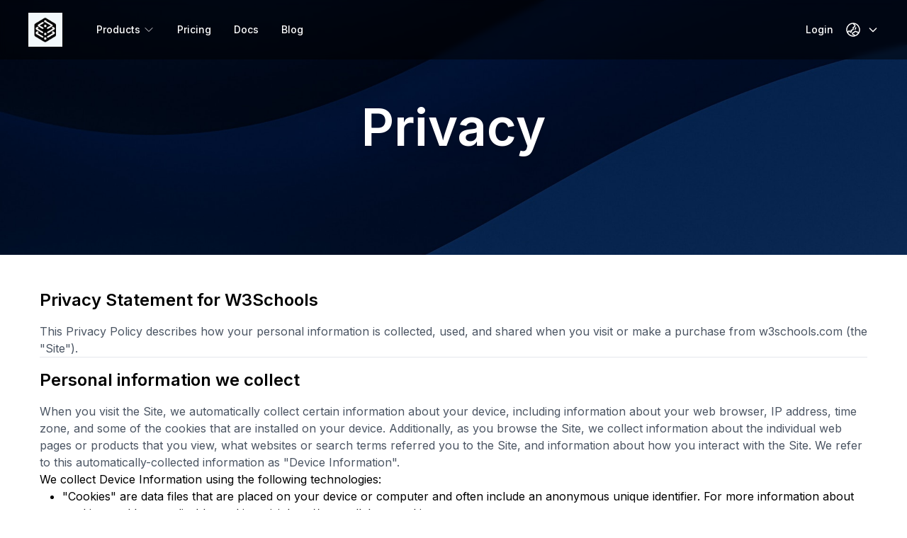

--- FILE ---
content_type: text/html; charset=utf-8
request_url: https://www.copl.dev/privacy
body_size: 6364
content:
<!DOCTYPE html><html lang="en"><meta name="viewport" content="width=device-width, initial-scale=1, maximum-scale=1"/><head><meta charSet="utf-8"/><meta name="viewport" content="width=device-width"/><meta name="next-head-count" content="2"/><link rel="preload" href="/_next/static/media/a34f9d1faa5f3315-s.p.woff2" as="font" type="font/woff2" crossorigin="anonymous" data-next-font="size-adjust"/><link rel="preload" href="/_next/static/css/513abd0ef47f97d0.css" as="style"/><link rel="stylesheet" href="/_next/static/css/513abd0ef47f97d0.css" data-n-g=""/><link rel="preload" href="/_next/static/css/78c733b96d3e7e0c.css" as="style"/><link rel="stylesheet" href="/_next/static/css/78c733b96d3e7e0c.css" data-n-p=""/><noscript data-n-css=""></noscript><script defer="" nomodule="" src="/_next/static/chunks/polyfills-78c92fac7aa8fdd8.js"></script><script src="/_next/static/chunks/webpack-87b3a303122f2f0d.js" defer=""></script><script src="/_next/static/chunks/framework-305cb810cde7afac.js" defer=""></script><script src="/_next/static/chunks/main-533259a2ba713b1a.js" defer=""></script><script src="/_next/static/chunks/pages/_app-62807b6ef77f5de2.js" defer=""></script><script src="/_next/static/chunks/d64684d8-a9f342523c0172ef.js" defer=""></script><script src="/_next/static/chunks/994-9ab543e0270b8f9e.js" defer=""></script><script src="/_next/static/chunks/534-2f2ed6ceece48616.js" defer=""></script><script src="/_next/static/chunks/pages/privacy-82da533163550866.js" defer=""></script><script src="/_next/static/E-Lm1n4Uo94q3N1lGOVFV/_buildManifest.js" defer=""></script><script src="/_next/static/E-Lm1n4Uo94q3N1lGOVFV/_ssgManifest.js" defer=""></script></head><body><div id="__next"><div class="__className_c8b184"><div class="fixed z-[20] flex w-full bg-black/50 px-4 py-4 backdrop-blur-sm"><nav class="relative z-10 flex w-full items-center justify-between lg:m-auto xl:m-auto xl:max-w-[1200px]"><div class="flex items-center justify-center"><h1 class="mr-8 text-xl font-semibold text-white "><a href="/"><img class="w-[48px]" src="/logo.png" alt="logo"/></a></h1><ul class="flex hidden text-sm font-medium text-white lg:flex xl:flex"><li class="group relative flex p-4"><a class="flex cursor-pointer items-center justify-center">Products<svg xmlns="http://www.w3.org/2000/svg" fill="none" viewBox="0 0 24 24" stroke-width="1.5" stroke="currentColor" class="ml-1 text-gray-200" width="16" height="16"><path stroke-linecap="round" stroke-linejoin="round" d="m19.5 8.25-7.5 7.5-7.5-7.5"></path></svg></a><ul class="absolute hidden min-w-[300px] rounded-lg bg-white text-black group-hover:block top-[52px] p-8 shadow-md "><li class="group/menu mb-2 flex items-center rounded"><a class="flex items-center py-2" href="/development-environments"><div class="flex flex-col"><span class="mb-1 leading-none group-hover/menu:text-blue-600">Developer Environments</span><span class="text-xs leading-none text-gray-600 group-hover/menu:text-blue-600">An environment that is linked to your local code</span></div></a></li><li class="group/menu mb-2 flex items-center rounded"><a class="flex items-center py-2" href="/preview-environments"><div class="flex flex-col"><span class="mb-1 leading-none group-hover/menu:text-blue-600">Preview Environments</span><span class="text-xs leading-none text-gray-600 group-hover/menu:text-blue-600">An environment to showcase the new features</span></div></a></li></ul></li><li class="p-4"><a href="/pricing">Pricing</a></li><li class="p-4"><a href="/docs">Docs</a></li><li class="p-4"><a href="/blog">Blog</a></li></ul></div><div class="flex items-center text-sm font-medium text-white"><a class="hidden px-4 hover:text-white/80 lg:block xl:block" href="/login">Login</a><div class="w-fit" data-testid="flowbite-tooltip-target"><button class="flex items-center"><svg xmlns="http://www.w3.org/2000/svg" fill="none" viewBox="0 0 24 24" stroke-width="1.5" stroke="currentColor" class="globe_svg__w-6 globe_svg__h-6" width="24" height="24"><path stroke-linecap="round" stroke-linejoin="round" d="M12.75 3.03v.568c0 .334.148.65.405.864l1.068.89c.442.369.535 1.01.216 1.49l-.51.766a2.25 2.25 0 0 1-1.161.886l-.143.048a1.107 1.107 0 0 0-.57 1.664 1.108 1.108 0 0 1-.427 1.605L9 13.125l.423 1.059a.956.956 0 0 1-1.652.928l-.679-.906a1.125 1.125 0 0 0-1.906.172L4.5 15.75l-.612.153M12.75 3.031a9 9 0 0 0-8.862 12.872M12.75 3.031a9 9 0 0 1 6.69 14.036m0 0-.177-.529A2.25 2.25 0 0 0 17.128 15H16.5l-.324-.324a1.453 1.453 0 0 0-2.328.377l-.036.073a1.586 1.586 0 0 1-.982.816l-.99.282c-.55.157-.894.702-.8 1.267l.073.438c.08.474.49.821.97.821.846 0 1.598.542 1.865 1.345l.215.643m5.276-3.67a9.012 9.012 0 0 1-5.276 3.67m0 0a9 9 0 0 1-10.275-4.835M15.75 9c0 .896-.393 1.7-1.016 2.25"></path></svg><svg stroke="currentColor" fill="none" stroke-width="0" viewBox="0 0 24 24" class="ml-2 h-4 w-4" height="1em" width="1em" xmlns="http://www.w3.org/2000/svg"><path stroke-linecap="round" stroke-linejoin="round" stroke-width="2" d="M19 9l-7 7-7-7"></path></svg></button></div><div data-testid="flowbite-tooltip" tabindex="-1" class="z-10 w-fit rounded divide-y divide-gray-100 shadow transition-opacity duration-100 invisible opacity-0 border border-gray-200 bg-white text-gray-900 dark:border-none dark:bg-gray-700 dark:text-white" style="position:absolute;top:;left:" id=":R18m:" role="tooltip"><div class="py-1 text-sm text-gray-700 dark:text-gray-200"><ul class="py-1"><li class="flex items-center justify-start py-2 px-4 text-sm text-gray-700 cursor-pointer hover:bg-gray-100 dark:text-gray-200 dark:hover:bg-gray-600 dark:hover:text-white">English</li></ul></div></div><button class="ml-8 lg:hidden xl:hidden"><svg xmlns="http://www.w3.org/2000/svg" fill="none" viewBox="0 0 24 24" stroke-width="1.5" stroke="currentColor" class="" width="32" height="32"><path stroke-linecap="round" stroke-linejoin="round" d="M3.75 6.75h16.5M3.75 12h16.5m-16.5 5.25h16.5"></path></svg><svg xmlns="http://www.w3.org/2000/svg" fill="none" viewBox="0 0 24 24" stroke-width="1.5" stroke="currentColor" class="hidden" width="32" height="32"><path stroke-linecap="round" stroke-linejoin="round" d="M6 18 18 6M6 6l12 12"></path></svg></button></div></nav></div><section class="flex h-[50vh] items-center justify-center bg-hero-pattern-2 bg-cover bg-center bg-no-repeat"><span class="text-2xl font-semibold text-white drop-shadow-lg md:text-4xl lg:text-6xl xl:text-7xl">Privacy</span></section><div style="overflow-wrap:break-word" class="px-4 py-8 lg:mx-auto xl:mx-auto xl:max-w-[1200px]"><div class="flex w-full flex-col"><h2 class="my-4 block w-full text-left text-2xl font-semibold">Privacy Statement for W3Schools</h2><p class="text-gray-600">This Privacy Policy describes how your personal information is collected, used, and shared when you visit or make a purchase from w3schools.com (the &quot;Site&quot;).</p><hr/><h2 class="my-4 block w-full text-left text-2xl font-semibold">Personal information we collect</h2><p class="text-gray-600">When you visit the Site, we automatically collect certain information about your device, including information about your web browser, IP address, time zone, and some of the cookies that are installed on your device. Additionally, as you browse the Site, we collect information about the individual web pages or products that you view, what websites or search terms referred you to the Site, and information about how you interact with the Site. We refer to this automatically-collected information as &quot;Device Information&quot;.</p><p>We collect Device Information using the following technologies:</p><ul class="list-disc pl-8"><li>&quot;Cookies&quot; are data files that are placed on your device or computer and often include an anonymous unique identifier. For more information about cookies, and how to disable cookies, visit http://www.allaboutcookies.org.</li><li>&quot;Log files&quot;, and User Accounts, track actions occurring on the Site, and collect data including your IP address, browser type, Internet service provider, referring/exit pages, and date/time stamps.</li><li>&quot;Web beacons&quot;, &quot;tags&quot;, and &quot;pixels&quot; are electronic files used to record information about how you browse the Site.</li></ul><p>Additionally when you make a purchase or attempt to make a purchase through the Site, we collect certain information from you, including your name, billing address, shipping address, payment information (including credit card numbers, email address, and phone number. We refer to this information as &quot;Order Information&quot;.</p><hr/><h2 class="my-4 block w-full text-left text-2xl font-semibold">Personal User Information</h2><p class="text-gray-600">When you visit the Site, we automatically collect certain information about your device, including information about your web browser, IP address, time zone, and some of the cookies that are installed on your device. Additionally, as you browse the Site, we collect information about the individual web pages or products that you view, what websites or search terms referred you to the Site, and information about how you interact with the Site. We refer to this automatically-collected information as &quot;Device Information&quot;.</p><p>When we talk about &quot;Personal Information&quot; in this Privacy Policy, we are talking both about Device Information and Order Information.</p><p>How do we use your personal information?</p><p>We use the Order Information that we collect generally to fulfill any orders placed through the Site (including processing your payment information, arranging for shipping, and providing you with invoices and/or order confirmations). Additionally, we use this Order Information to:</p><ul class="list-disc pl-8"><li>Communicate with you;</li><li>Screen our orders for potential risk or fraud; and</li><li>When in line with the preferences you have shared with us, provide you with information or advertising relating to our products or services.</li></ul><p>We use the Device Information that we collect to help us screen for potential risk and fraud (in particular, your IP address), and more generally to improve and optimize our Site (for example, by generating analytics about how our customers browse and interact with the Site, and to assess the success of our marketing and advertising campaigns).</p><p>We use your account information that we collect generally to generate statistics for you, and provide personalized roadmaps. Additionally, we use this information to:</p><ul class="list-disc pl-8"><li>Communicate with you;</li><li>When in line with the preferences you have shared with us, provide you with information or advertising relating to our products or services.</li></ul><hr/><h2 class="my-4 block w-full text-left text-2xl font-semibold">Sharing you personal Information</h2><p class="text-gray-600">When you visit the Site, we automatically collect certain information about your device, including information about your web browser, IP address, time zone, and some of the cookies that are installed on your device. Additionally, as you browse the Site, we collect information about the individual web pages or products that you view, what websites or search terms referred you to the Site, and information about how you interact with the Site. We refer to this automatically-collected information as &quot;Device Information&quot;.</p><p>We share your Personal Information with third parties to help us use your Personal Information, as described above. For example, we use Google Analytics to help us understand how our customers use the Site -- you can read more about how Google uses your Personal Information here: https://www.google.com/intl/en/policies/privacy/. You can also opt-out of Google Analytics here: https://tools.google.com/dlpage/gaoptout. We also use Shopify to power our online store--you can read more about how Shopify uses your Personal Information here: https://www.shopify.com/legal/privacy. We fund our site by showing adverts as you browse our site. These adverts are usually managed by a partner specializing in providing adverts for multiple sites. Invariably these partners collect anonymous data about the websites you visits so they can personalize the adverts to you, ensure that you don&#x27;t see the same adverts too frequently and ultimately report to advertisers on which adverts are working. We use a third-party to provide monetization technologies for our site. You can review their privacy and cookie policy here. Finally, we may also share your Personal Information to comply with applicable laws and regulations, to respond to a subpoena, search warrant or other lawful request for information we receive, or to otherwise protect our rights.</p><hr/><h2 class="my-4 block w-full text-left text-2xl font-semibold">Behavioural advertising</h2><p class="text-gray-600">As described above, we use your Personal Information to provide you with targeted advertisements or marketing communications we believe may be of interest to you. For more information about how targeted advertising works, you can visit the Network Advertising Initiative&#x27;s (&quot;NAI&quot;) educational page at http://www.networkadvertising.org/understanding-online-advertising/how-does-it-work.</p><p>We share your Personal Information with third parties to help us use your Personal Information, as described above. For example, we use Google Analytics to help us understand how our customers use the Site -- you can read more about how Google uses your Personal Information here: https://www.google.com/intl/en/policies/privacy/. You can also opt-out of Google Analytics here: https://tools.google.com/dlpage/gaoptout. We also use Shopify to power our online store--you can read more about how Shopify uses your Personal Information here: https://www.shopify.com/legal/privacy. We fund our site by showing adverts as you browse our site. These adverts are usually managed by a partner specializing in providing adverts for multiple sites. Invariably these partners collect anonymous data about the websites you visits so they can personalize the adverts to you, ensure that you don&#x27;t see the same adverts too frequently and ultimately report to advertisers on which adverts are working. We use a third-party to provide monetization technologies for our site. You can review their privacy and cookie policy here. Finally, we may also share your Personal Information to comply with applicable laws and regulations, to respond to a subpoena, search warrant or other lawful request for information we receive, or to otherwise protect our rights.</p></div><section class="mx-4 mt-8 rounded-2xl bg-gradient-to-r from-blue-800 to-indigo-500 px-4 py-8 text-white lg:mx-auto xl:mx-auto xl:max-w-[1200px]"><h2 class="text-center text-[2rem] font-bold text-white md:text-[3rem] lg:text-[3rem] xl:text-[3rem]">Try the power of environments</h2><div class="mt-4 flex flex-col items-center justify-center"><span class="text-center text-xl"></span><span class="mt-4 block text-center text-white/30">We would love to help with your project. Let&#x27;s have a call</span><div class="mt-4 flex flex-col md:flex-row lg:flex-row xl:flex-row"><a href="/get-a-demo"><button class=" mb-4 block h-full w-full rounded-lg border-2 border-white px-8 py-4 md:mb-0 md:mr-2 md:w-auto lg:mb-0 lg:mr-2 lg:w-auto xl:mb-0 xl:mr-2 xl:w-auto">Start for free</button></a><a href="/contact"><button class="block h-full w-full rounded-lg border-2 bg-blue-900 px-8 py-4 md:mr-2 md:w-auto lg:mr-2 lg:w-auto xl:mr-2 xl:w-auto">Talk to an expert</button></a></div></div></section></div><footer class="flex flex-col bg-[#06040b] pt-8 text-white"><div class="flex w-full flex-col px-4 xl:mx-auto xl:max-w-[1200px]"><div class="grid grid-cols-2 md:grid-cols-4 lg:grid-cols-4 xl:grid-cols-4"><div class="mb-4 flex flex-col items-center md:mb-0 lg:mb-0 xl:mb-0"><div><span class="text-md mb-2 block font-semibold">Company</span><ul class="text-sm"><li class="mb-2"><a class="text-white/80 hover:text-blue-700" href="/about">About Us</a></li><li class="mb-2"><a class="text-white/80 hover:text-blue-700" href="/pricing">Pricing</a></li><li class="mb-2"><a class="text-white/80 hover:text-blue-700" href="/legal">Legal</a></li><li class="mb-2"><a class="text-white/80 hover:text-blue-700" href="/privacy">Privacy</a></li></ul></div></div><div class="mb-4 flex flex-col items-center md:mb-0 lg:mb-0 xl:mb-0"><div><span class="text-md mb-2 block font-semibold">Docs</span><ul class="text-sm"><li class="mb-2"><a class="text-white/80 hover:text-blue-700" href="/docs">Getting started</a></li><li class="mb-2"><a class="text-white/80 hover:text-blue-700" href="/docs">Samples</a></li></ul></div></div><div class="mb-4 flex flex-col items-center md:mb-0 lg:mb-0 xl:mb-0"><div><span class="text-md mb-2 block font-semibold">Resources</span><ul class="text-sm"><li class="mb-2"><a class="text-white/80 hover:text-blue-700" href="/blog">Blog</a></li></ul></div></div><div class="mb-4 flex flex-col items-center md:mb-0 lg:mb-0 xl:mb-0"><div><span class="text-md mb-2 block font-semibold">Contact us</span><ul class="text-sm"><li class="mb-2"><a class="text-white/80 hover:text-blue-700" href="/contact">Talk to an expert</a></li></ul></div></div></div><div class="mb-4 flex flex-col self-center md:mb-0 lg:mb-0 xl:mb-0"><img class="h-[64px] w-[64px]" src="/logo.png" alt="Logo"/></div></div><div class="mt-8 flex items-center bg-gray-900 py-4 px-8 text-sm text-white/30">© 2023 Product</div></footer><div class="Toastify"></div></div></div><script id="__NEXT_DATA__" type="application/json">{"props":{"pageProps":{"_nextI18Next":{"initialI18nStore":{"en":{"privacy":{},"common":{"header":{"nav":{"product":{"title":"Products","sub-nav":{"preview-env":{"title":"Preview Environments","sub-title":"An environment to showcase the new features"},"development-env":{"title":"Developer Environments","sub-title":"An environment that is linked to your local code"}}},"pricing":"Pricing","docs":"Docs","blog":"Blog","login":"Login"}},"footer":{"company":{"label":"Company","nav":{"about-us":"About Us","pricing":"Pricing","legal":"Legal","privacy":"Privacy"}},"docs":{"label":"Docs","nav":{"getting-started":"Getting started","samples":"Samples"}},"resources":{"label":"Resources","nav":{"blog":"Blog"}},"contact-us":{"label":"Contact us","nav":{"talk-to-an-expert":"Talk to an expert"}}}},"home":{"hero":{"title":"On-Demand Application Environments","description":"","form":{"placeholder":"Email address","submit":"Request get a demo","trail":"Start a free trial"}},"section-first":{"title":" Get a production grade environment up and running under 5 minutes!","description":"Standardized and templated production-identical environments with the minimum drift from production. For use by anybody not only by developers.","card-1":{"strong-text":"Unlocking the power of major public cloud providers, each environment created is secure, private and has production grade resources. ","text":"Security and reliability of the major cloud providers presented through a provisional environment, no more multi tenancy. ","link":"","link-label":""},"card-2":{"strong-text":"Standardization and automation help you to iterate and experiment. ","text":"Imagine all the product team have their own environments to iterate, or your sales team to showcase the alpha features, or your CPO to touch the product everyday. What if you can experiment unlimitedly? What if you can have 500 sandboxes a month?","link":"","link-label":""},"card-3":{"strong-text":"With a single command, the environment is up and running under five minutes and attached to user's local.","text":"Apply your security controls to all your micro environments, have your full kubernetes cluster. Get it with a GPU for ML development or with Arm for IoT applications. ","link":"A SECURE ENVIRONMENT PICTURE HERE","link-label":""}},"section-second":{"title":"How Do We Define An Environment?","card-1":"It has production-grade resources and runs on an isolated network.","card-2":"No Day-2 operations. It is a disposable materialisation of the local code or a remote git branch. ","card-4-1":"It is a kubernetes cluster, not a single namespace or dev containers.","card-4-2":"The kubernetes is configured and tuned, it is more than a managed service.","card-3":"It is very short-lived, self-contained and resumable. All the dependencies and components required by the code runs in the environment.","card-5-1":"It's wired to your local environment in sync with the local code or not.","card-5-2":"All the apps are accessible locally.","card-5-3":"All the app logs can be seen locally."},"section-step":{"title":"Shift Left ←Everything!←","step-1":{"bold":"Bring your own cloud.","normal":"You can use your own existing cloud accounts. Apply your company standard security controls."},"step-2":{"bold":"The source code for your digital product could be hosted on any type of code repository.","normal":"Use your existing peer review, testing or change management processes on your existing code repository."}},"section-third":{"title":"Blogs","readmore":"Read More"},"section-fourth":{"title":"Get in touch"},"section-fifth":{"title":"Try the power of environments","sub-title":"","description":"We would love to help with your project. Let's have a call","button-1":"Start for free","button-2":"Talk to an expert"}}}},"initialLocale":"en","ns":["privacy","common","home"],"userConfig":{"i18n":{"locales":["en"],"localeDetection":false,"defaultLocale":"en"},"default":{"i18n":{"locales":["en"],"localeDetection":false,"defaultLocale":"en"}}}}},"__N_SSG":true},"page":"/privacy","query":{},"buildId":"E-Lm1n4Uo94q3N1lGOVFV","isFallback":false,"gsp":true,"locale":"en","locales":["en"],"defaultLocale":"en","scriptLoader":[]}</script></body></html>

--- FILE ---
content_type: text/javascript
request_url: https://www.copl.dev/_next/static/chunks/994-9ab543e0270b8f9e.js
body_size: 30120
content:
(self.webpackChunk_N_E=self.webpackChunk_N_E||[]).push([[994],{4184:function(e,t){var r;/*!
	Copyright (c) 2018 Jed Watson.
	Licensed under the MIT License (MIT), see
	http://jedwatson.github.io/classnames
*/!function(){"use strict";var o={}.hasOwnProperty;function n(){for(var e=[],t=0;t<arguments.length;t++){var r=arguments[t];if(r){var a=typeof r;if("string"===a||"number"===a)e.push(r);else if(Array.isArray(r)){if(r.length){var l=n.apply(null,r);l&&e.push(l)}}else if("object"===a){if(r.toString!==Object.prototype.toString&&!r.toString.toString().includes("[native code]")){e.push(r.toString());continue}for(var i in r)o.call(r,i)&&r[i]&&e.push(i)}}}return e.join(" ")}e.exports?(n.default=n,e.exports=n):void 0!==(r=(function(){return n}).apply(t,[]))&&(e.exports=r)}()},8526:function(e,t,r){"use strict";let o;r.d(t,{zx:function(){return C},XZ:function(){return A},Lt:function(){return te},__:function(){return tc},oi:function(){return t0},gx:function(){return tJ}});var n=r(5893),a=r(4184),l=r.n(a),i=r(7294),s=r.t(i,2),d=r(3854);let u=(0,i.createContext)({theme:{accordion:{base:"divide-y divide-gray-200 border-gray-200 dark:divide-gray-700 dark:border-gray-700",content:{base:"py-5 px-5 last:rounded-b-lg dark:bg-gray-900 first:rounded-t-lg"},flush:{off:"rounded-lg border",on:"border-b"},title:{arrow:{base:"h-6 w-6 shrink-0",open:{off:"",on:"rotate-180"}},base:"flex w-full items-center justify-between first:rounded-t-lg last:rounded-b-lg py-5 px-5 text-left font-medium text-gray-500 dark:text-gray-400",flush:{off:"hover:bg-gray-100 focus:ring-4 focus:ring-gray-200 dark:hover:bg-gray-800 dark:focus:ring-gray-800",on:"!bg-transparent dark:!bg-transparent"},heading:"",open:{off:"",on:"text-gray-900 bg-gray-100 dark:bg-gray-800 dark:text-white"}}},alert:{base:"flex flex-col gap-2 p-4 text-sm",borderAccent:"border-t-4",wrapper:"flex items-center",closeButton:{base:"-mx-1.5 -my-1.5 ml-auto inline-flex h-8 w-8 rounded-lg p-1.5 focus:ring-2",icon:"w-5 h-5",color:{info:"bg-blue-100 text-blue-500 hover:bg-blue-200 focus:ring-blue-400 dark:bg-blue-200 dark:text-blue-600 dark:hover:bg-blue-300",gray:"bg-gray-100 text-gray-500 hover:bg-gray-200 focus:ring-gray-400 dark:bg-gray-700 dark:text-gray-300 dark:hover:bg-gray-800 dark:hover:text-white",failure:"bg-red-100 text-red-500 hover:bg-red-200 focus:ring-red-400 dark:bg-red-200 dark:text-red-600 dark:hover:bg-red-300",success:"bg-green-100 text-green-500 hover:bg-green-200 focus:ring-green-400 dark:bg-green-200 dark:text-green-600 dark:hover:bg-green-300",warning:"bg-yellow-100 text-yellow-500 hover:bg-yellow-200 focus:ring-yellow-400 dark:bg-yellow-200 dark:text-yellow-600 dark:hover:bg-yellow-300"}},color:{info:"text-blue-700 bg-blue-100 border-blue-500 dark:bg-blue-200 dark:text-blue-800",gray:"text-gray-700 bg-gray-100 border-gray-500 dark:bg-gray-700 dark:text-gray-300",failure:"text-red-700 bg-red-100 border-red-500 dark:bg-red-200 dark:text-red-800",success:"text-green-700 bg-green-100 border-green-500 dark:bg-green-200 dark:text-green-800",warning:"text-yellow-700 bg-yellow-100 border-yellow-500 dark:bg-yellow-200 dark:text-yellow-800"},icon:"mr-3 inline h-5 w-5 flex-shrink-0",rounded:"rounded-lg"},avatar:{base:"flex justify-center items-center space-x-4",bordered:"p-1 ring-2",img:{off:"rounded relative overflow-hidden bg-gray-100 dark:bg-gray-600",on:"rounded",placeholder:"absolute w-auto h-auto text-gray-400 -bottom-1"},rounded:"!rounded-full",color:{dark:"ring-gray-800 dark:ring-gray-800",failure:"ring-red-500 dark:ring-red-700",gray:"ring-gray-500 dark:ring-gray-400",info:"ring-blue-400 dark:ring-blue-800",light:"ring-gray-300 dark:ring-gray-500",purple:"ring-purple-500 dark:ring-purple-600",success:"ring-green-500 dark:ring-green-500",warning:"ring-yellow-300 dark:ring-yellow-500",pink:"ring-pink-500 dark:ring-pink-500"},size:{xs:"w-6 h-6",sm:"w-8 h-8",md:"w-10 h-10",lg:"w-20 h-20",xl:"w-36 h-36"},stacked:"ring-2 ring-gray-300 dark:ring-gray-500",status:{away:"bg-yellow-400",base:"absolute h-3.5 w-3.5 rounded-full border-2 border-white dark:border-gray-800",busy:"bg-red-400",offline:"bg-gray-400",online:"bg-green-400"},statusPosition:{"bottom-left":"-bottom-1 -left-1","bottom-center":"-botton-1 center","bottom-right":"-bottom-1 -right-1","top-left":"-top-1 -left-1","top-center":"-top-1 center","top-right":"-top-1 -right-1","center-right":"center -right-1",center:"center center","center-left":"center -left-1"},initials:{text:"font-medium text-gray-600 dark:text-gray-300",base:"inline-flex overflow-hidden relative justify-center items-center w-10 h-10 bg-gray-100 dark:bg-gray-600"}},avatarGroupCounter:{base:"relative flex items-center justify-center w-10 h-10 text-xs font-medium text-white bg-gray-700 rounded-full ring-2 ring-gray-300 hover:bg-gray-600 dark:ring-gray-500"},avatarGroup:{base:"flex mb-5 -space-x-4"},badge:{base:"flex h-fit items-center gap-1 font-semibold",color:{info:"bg-blue-100 text-blue-800 dark:bg-blue-200 dark:text-blue-800 group-hover:bg-blue-200 dark:group-hover:bg-blue-300",gray:"bg-gray-100 text-gray-800 dark:bg-gray-700 dark:text-gray-300 group-hover:bg-gray-200 dark:group-hover:bg-gray-600",failure:"bg-red-100 text-red-800 dark:bg-red-200 dark:text-red-900 group-hover:bg-red-200 dark:group-hover:bg-red-300",success:"bg-green-100 text-green-800 dark:bg-green-200 dark:text-green-900 group-hover:bg-green-200 dark:group-hover:bg-green-300",warning:"bg-yellow-100 text-yellow-800 dark:bg-yellow-200 dark:text-yellow-900 group-hover:bg-yellow-200 dark:group-hover:bg-yellow-300",indigo:"bg-indigo-100 text-indigo-800 dark:bg-indigo-200 dark:text-indigo-900 group-hover:bg-indigo-200 dark:group-hover:bg-indigo-300",purple:"bg-purple-100 text-purple-800 dark:bg-purple-200 dark:text-purple-900 group-hover:bg-purple-200 dark:group-hover:bg-purple-300",pink:"bg-pink-100 text-pink-800 dark:bg-pink-200 dark:text-pink-900 group-hover:bg-pink-200 dark:group-hover:bg-pink-300"},href:"group",icon:{off:"rounded px-2 py-0.5",on:"rounded-full p-1.5",size:{xs:"w-3 h-3",sm:"w-3.5 h-3.5"}},size:{xs:"p-1 text-xs",sm:"p-1.5 text-sm"}},breadcrumb:{item:{base:"group flex items-center",chevron:"mx-1 h-6 w-6 text-gray-400 group-first:hidden md:mx-2",href:{off:"flex items-center text-sm font-medium text-gray-500 dark:text-gray-400",on:"flex items-center text-sm font-medium text-gray-700 hover:text-gray-900 dark:text-gray-400 dark:hover:text-white"},icon:"mr-2 h-4 w-4"},list:"flex items-center"},button:{base:"group flex h-min items-center justify-center p-0.5 text-center font-medium focus:z-10",fullSized:"w-full",color:{dark:"text-white bg-gray-800 border border-transparent hover:bg-gray-900 focus:ring-4 focus:ring-gray-300 disabled:hover:bg-gray-800 dark:bg-gray-800 dark:hover:bg-gray-700 dark:focus:ring-gray-800 dark:border-gray-700 dark:disabled:hover:bg-gray-800",failure:"text-white bg-red-700 border border-transparent hover:bg-red-800 focus:ring-4 focus:ring-red-300 disabled:hover:bg-red-800 dark:bg-red-600 dark:hover:bg-red-700 dark:focus:ring-red-900 dark:disabled:hover:bg-red-600",gray:"text-gray-900 bg-white border border-gray-200 hover:bg-gray-100 hover:text-blue-700 disabled:hover:bg-white focus:ring-blue-700 focus:text-blue-700 dark:bg-transparent dark:text-gray-400 dark:border-gray-600 dark:hover:text-white dark:hover:bg-gray-700 focus:ring-2 dark:disabled:hover:bg-gray-800",info:"text-white bg-blue-700 border border-transparent hover:bg-blue-800 focus:ring-4 focus:ring-blue-300 disabled:hover:bg-blue-700 dark:bg-blue-600 dark:hover:bg-blue-700 dark:focus:ring-blue-800 dark:disabled:hover:bg-blue-600",light:"text-gray-900 bg-white border border-gray-300 hover:bg-gray-100 focus:ring-4 focus:ring-blue-300 disabled:hover:bg-white dark:bg-gray-600 dark:text-white dark:border-gray-600 dark:hover:bg-gray-700 dark:hover:border-gray-700 dark:focus:ring-gray-700",purple:"text-white bg-purple-700 border border-transparent hover:bg-purple-800 focus:ring-4 focus:ring-purple-300 disabled:hover:bg-purple-700 dark:bg-purple-600 dark:hover:bg-purple-700 dark:focus:ring-purple-900 dark:disabled:hover:bg-purple-600",success:"text-white bg-green-700 border border-transparent hover:bg-green-800 focus:ring-4 focus:ring-green-300 disabled:hover:bg-green-700 dark:bg-green-600 dark:hover:bg-green-700 dark:focus:ring-green-800 dark:disabled:hover:bg-green-600",warning:"text-white bg-yellow-400 border border-transparent hover:bg-yellow-500 focus:ring-4 focus:ring-yellow-300 disabled:hover:bg-yellow-400 dark:focus:ring-yellow-900 dark:disabled:hover:bg-yellow-400"},disabled:"cursor-not-allowed opacity-50",gradient:{cyan:"text-white bg-gradient-to-r from-cyan-400 via-cyan-500 to-cyan-600 hover:bg-gradient-to-br focus:ring-4 focus:ring-cyan-300 dark:focus:ring-cyan-800",failure:"text-white bg-gradient-to-r from-red-400 via-red-500 to-red-600 hover:bg-gradient-to-br focus:ring-4 focus:ring-red-300 dark:focus:ring-red-800",info:"text-white bg-gradient-to-r from-blue-500 via-blue-600 to-blue-700 hover:bg-gradient-to-br focus:ring-4 focus:ring-blue-300 dark:focus:ring-blue-800 ",lime:"text-gray-900 bg-gradient-to-r from-lime-200 via-lime-400 to-lime-500 hover:bg-gradient-to-br focus:ring-4 focus:ring-lime-300 dark:focus:ring-lime-800",pink:"text-white bg-gradient-to-r from-pink-400 via-pink-500 to-pink-600 hover:bg-gradient-to-br focus:ring-4 focus:ring-pink-300 dark:focus:ring-pink-800",purple:"text-white bg-gradient-to-r from-purple-500 via-purple-600 to-purple-700 hover:bg-gradient-to-br focus:ring-4 focus:ring-purple-300 dark:focus:ring-purple-800",success:"text-white bg-gradient-to-r from-green-400 via-green-500 to-green-600 hover:bg-gradient-to-br focus:ring-4 focus:ring-green-300 dark:focus:ring-green-800",teal:"text-white bg-gradient-to-r from-teal-400 via-teal-500 to-teal-600 hover:bg-gradient-to-br focus:ring-4 focus:ring-teal-300 dark:focus:ring-teal-800"},gradientDuoTone:{cyanToBlue:"text-white bg-gradient-to-r from-cyan-500 to-blue-500 hover:bg-gradient-to-bl focus:ring-4 focus:ring-cyan-300 dark:focus:ring-cyan-800",greenToBlue:"text-white bg-gradient-to-br from-green-400 to-blue-600 hover:bg-gradient-to-bl focus:ring-4 focus:ring-green-200 dark:focus:ring-green-800",pinkToOrange:"text-white bg-gradient-to-br from-pink-500 to-orange-400 hover:bg-gradient-to-bl focus:ring-4 focus:ring-pink-200 dark:focus:ring-pink-800",purpleToBlue:"text-white bg-gradient-to-br from-purple-600 to-blue-500 hover:bg-gradient-to-bl focus:ring-4 focus:ring-blue-300 dark:focus:ring-blue-800",purpleToPink:"text-white bg-gradient-to-r from-purple-500 to-pink-500 hover:bg-gradient-to-l focus:ring-4 focus:ring-purple-200 dark:focus:ring-purple-800",redToYellow:"text-gray-900 bg-gradient-to-r from-red-200 via-red-300 to-yellow-200 hover:bg-gradient-to-bl focus:ring-4 focus:ring-red-100 dark:focus:ring-red-400",tealToLime:"text-gray-900 bg-gradient-to-r from-teal-200 to-lime-200 hover:bg-gradient-to-l hover:from-teal-200 hover:to-lime-200 hover:!text-gray-900 focus:ring-4 focus:ring-lime-200 dark:focus:ring-teal-700"},inner:{base:"flex items-center",position:{none:"",start:"rounded-r-none",middle:"!rounded-none",end:"rounded-l-none"},outline:"border border-transparent"},label:"ml-2 inline-flex h-4 w-4 items-center justify-center rounded-full bg-blue-200 text-xs font-semibold text-blue-800",outline:{color:{gray:"border border-gray-900 dark:border-white",default:"border-0",light:""},off:"",on:"bg-white text-gray-900 transition-all duration-75 ease-in group-hover:bg-opacity-0 group-hover:text-inherit dark:bg-gray-900 dark:text-white",pill:{off:"rounded-md",on:"rounded-full"}},pill:{off:"rounded-lg",on:"rounded-full"},size:{xs:"text-xs px-2 py-1",sm:"text-sm px-3 py-1.5",md:"text-sm px-4 py-2",lg:"text-base px-5 py-2.5",xl:"text-base px-6 py-3"}},buttonGroup:{base:"inline-flex",position:{none:"focus:!ring-2",start:"rounded-r-none",middle:"!rounded-none border-l-0 pl-0",end:"rounded-l-none border-l-0 pl-0"}},card:{base:"flex rounded-lg border border-gray-200 bg-white shadow-md dark:border-gray-700 dark:bg-gray-800",children:"flex h-full flex-col justify-center gap-4 p-6",horizontal:{off:"flex-col",on:"flex-col md:max-w-xl md:flex-row"},href:"hover:bg-gray-100 dark:hover:bg-gray-700",img:{base:"",horizontal:{off:"rounded-t-lg",on:"h-96 w-full rounded-t-lg object-cover md:h-auto md:w-48 md:rounded-none md:rounded-l-lg"}}},carousel:{base:"relative h-full w-full",indicators:{active:{off:"bg-white/50 hover:bg-white dark:bg-gray-800/50 dark:hover:bg-gray-800",on:"bg-white dark:bg-gray-800"},base:"h-3 w-3 rounded-full",wrapper:"absolute bottom-5 left-1/2 flex -translate-x-1/2 space-x-3"},item:{base:"absolute top-1/2 left-1/2 block w-full -translate-x-1/2 -translate-y-1/2",wrapper:"w-full flex-shrink-0 transform cursor-grab snap-center"},control:{base:"inline-flex h-8 w-8 items-center justify-center rounded-full bg-white/30 group-hover:bg-white/50 group-focus:outline-none group-focus:ring-4 group-focus:ring-white dark:bg-gray-800/30 dark:group-hover:bg-gray-800/60 dark:group-focus:ring-gray-800/70 sm:h-10 sm:w-10",icon:"h-5 w-5 text-white dark:text-gray-800 sm:h-6 sm:w-6"},leftControl:"absolute top-0 left-0 flex h-full items-center justify-center px-4 focus:outline-none",rightControl:"absolute top-0 right-0 flex h-full items-center justify-center px-4 focus:outline-none",scrollContainer:{base:"flex h-full snap-mandatory overflow-y-hidden overflow-x-scroll scroll-smooth rounded-lg",snap:"snap-x"}},darkThemeToggle:{base:"rounded-lg p-2.5 text-sm text-gray-500 hover:bg-gray-100 focus:outline-none focus:ring-4 focus:ring-gray-200 dark:text-gray-400 dark:hover:bg-gray-700 dark:focus:ring-gray-700",icon:"h-5 w-5"},dropdown:{floating:{target:"w-fit",base:"z-10 w-fit rounded divide-y divide-gray-100 shadow",animation:"transition-opacity",hidden:"invisible opacity-0",style:{dark:"bg-gray-900 text-white dark:bg-gray-700",light:"border border-gray-200 bg-white text-gray-900",auto:"border border-gray-200 bg-white text-gray-900 dark:border-none dark:bg-gray-700 dark:text-white"},header:"block py-2 px-4 text-sm text-gray-700 dark:text-gray-200",content:"py-1 text-sm text-gray-700 dark:text-gray-200",arrow:{base:"absolute z-10 h-2 w-2 rotate-45",style:{dark:"bg-gray-900 dark:bg-gray-700",light:"bg-white",auto:"bg-white dark:bg-gray-700"},placement:"-4px"},item:{base:"flex items-center justify-start py-2 px-4 text-sm text-gray-700 cursor-pointer hover:bg-gray-100 dark:text-gray-200 dark:hover:bg-gray-600 dark:hover:text-white",icon:"mr-2 h-4 w-4"},divider:"my-1 h-px bg-gray-100 dark:bg-gray-600"},arrowIcon:"ml-2 h-4 w-4",inlineWrapper:"flex items-center",content:"py-1"},footer:{base:"w-full rounded-lg bg-white shadow dark:bg-gray-800 md:flex md:items-center md:justify-between",container:"w-full p-6",bgDark:"bg-gray-800",groupLink:{base:"flex flex-wrap text-sm text-gray-500 dark:text-white",link:{base:"last:mr-0 md:mr-6",href:"hover:underline"},col:"flex-col space-y-4"},icon:{base:"text-gray-500 dark:hover:text-white",size:"h-5 w-5"},title:{base:"mb-6 text-sm font-semibold uppercase text-gray-500 dark:text-white"},divider:{base:"w-full my-6 border-gray-200 sm:mx-auto dark:border-gray-700 lg:my-8"},copyright:{base:"text-sm text-gray-500 dark:text-gray-400 sm:text-center",href:"ml-1 hover:underline",span:"ml-1"},brand:{base:"mb-4 flex items-center sm:mb-0",img:"mr-3 h-8",span:"self-center whitespace-nowrap text-2xl font-semibold text-gray-800 dark:text-white"}},checkbox:{base:"h-4 w-4 rounded border border-gray-300 bg-gray-100 focus:ring-2 focus:ring-blue-500 dark:border-gray-600 dark:bg-gray-700 dark:ring-offset-gray-800 dark:focus:ring-blue-600"},fileInput:{base:"flex",field:{base:"relative w-full",input:{base:"rounded-lg block w-full border disabled:cursor-not-allowed disabled:opacity-50",sizes:{sm:"sm:text-xs",md:"text-sm",lg:"sm:text-md"},colors:{gray:"bg-gray-50 border-gray-300 text-gray-900 focus:border-blue-500 focus:ring-blue-500 dark:border-gray-600 dark:bg-gray-700 dark:text-white dark:placeholder-gray-400 dark:focus:border-blue-500 dark:focus:ring-blue-500",info:"border-blue-500 bg-blue-50 text-blue-900 placeholder-blue-700 focus:border-blue-500 focus:ring-blue-500 dark:border-blue-400 dark:bg-blue-100 dark:focus:border-blue-500 dark:focus:ring-blue-500",failure:"border-red-500 bg-red-50 text-red-900 placeholder-red-700 focus:border-red-500 focus:ring-red-500 dark:border-red-400 dark:bg-red-100 dark:focus:border-red-500 dark:focus:ring-red-500",warning:"border-yellow-500 bg-yellow-50 text-yellow-900 placeholder-yellow-700 focus:border-yellow-500 focus:ring-yellow-500 dark:border-yellow-400 dark:bg-yellow-100 dark:focus:border-yellow-500 dark:focus:ring-yellow-500",success:"border-green-500 bg-green-50 text-green-900 placeholder-green-700 focus:border-green-500 focus:ring-green-500 dark:border-green-400 dark:bg-green-100 dark:focus:border-green-500 dark:focus:ring-green-500"}}}},label:{base:"text-sm font-medium",colors:{default:"text-gray-900 dark:text-gray-300",info:"text-blue-500 dark:text-blue-600",failure:"text-red-700 dark:text-red-500",warning:"text-yellow-500 dark:text-yellow-600",success:"text-green-700 dark:text-green-500"},disabled:"opacity-50"},radio:{base:"h-4 w-4 border border-gray-300 focus:ring-2 focus:ring-blue-500 dark:border-gray-600 dark:bg-gray-700 dark:focus:bg-blue-600 dark:focus:ring-blue-600"},select:{base:"flex",addon:"inline-flex items-center rounded-l-md border border-r-0 border-gray-300 bg-gray-200 px-3 text-sm text-gray-900 dark:border-gray-600 dark:bg-gray-600 dark:text-gray-400",field:{base:"relative w-full",icon:{base:"pointer-events-none absolute inset-y-0 left-0 flex items-center pl-3",svg:"h-5 w-5 text-gray-500 dark:text-gray-400"},select:{base:"block w-full border disabled:cursor-not-allowed disabled:opacity-50",withIcon:{on:"pl-10",off:""},withAddon:{on:"rounded-r-lg",off:"rounded-lg"},withShadow:{on:"shadow-sm dark:shadow-sm-light",off:""},sizes:{sm:"p-2 sm:text-xs",md:"p-2.5 text-sm",lg:"sm:text-md p-4"},colors:{gray:"bg-gray-50 border-gray-300 text-gray-900 focus:border-blue-500 focus:ring-blue-500 dark:border-gray-600 dark:bg-gray-700 dark:text-white dark:placeholder-gray-400 dark:focus:border-blue-500 dark:focus:ring-blue-500",info:"border-blue-500 bg-blue-50 text-blue-900 placeholder-blue-700 focus:border-blue-500 focus:ring-blue-500 dark:border-blue-400 dark:bg-blue-100 dark:focus:border-blue-500 dark:focus:ring-blue-500",failure:"border-red-500 bg-red-50 text-red-900 placeholder-red-700 focus:border-red-500 focus:ring-red-500 dark:border-red-400 dark:bg-red-100 dark:focus:border-red-500 dark:focus:ring-red-500",warning:"border-yellow-500 bg-yellow-50 text-yellow-900 placeholder-yellow-700 focus:border-yellow-500 focus:ring-yellow-500 dark:border-yellow-400 dark:bg-yellow-100 dark:focus:border-yellow-500 dark:focus:ring-yellow-500",success:"border-green-500 bg-green-50 text-green-900 placeholder-green-700 focus:border-green-500 focus:ring-green-500 dark:border-green-400 dark:bg-green-100 dark:focus:border-green-500 dark:focus:ring-green-500"}}}},textInput:{base:"flex",addon:"inline-flex items-center rounded-l-md border border-r-0 border-gray-300 bg-gray-200 px-3 text-sm text-gray-900 dark:border-gray-600 dark:bg-gray-600 dark:text-gray-400",field:{base:"relative w-full",icon:{base:"pointer-events-none absolute inset-y-0 left-0 flex items-center pl-3",svg:"h-5 w-5 text-gray-500 dark:text-gray-400"},input:{base:"block w-full border disabled:cursor-not-allowed disabled:opacity-50",sizes:{sm:"p-2 sm:text-xs",md:"p-2.5 text-sm",lg:"sm:text-md p-4"},colors:{gray:"bg-gray-50 border-gray-300 text-gray-900 focus:border-blue-500 focus:ring-blue-500 dark:border-gray-600 dark:bg-gray-700 dark:text-white dark:placeholder-gray-400 dark:focus:border-blue-500 dark:focus:ring-blue-500",info:"border-blue-500 bg-blue-50 text-blue-900 placeholder-blue-700 focus:border-blue-500 focus:ring-blue-500 dark:border-blue-400 dark:bg-blue-100 dark:focus:border-blue-500 dark:focus:ring-blue-500",failure:"border-red-500 bg-red-50 text-red-900 placeholder-red-700 focus:border-red-500 focus:ring-red-500 dark:border-red-400 dark:bg-red-100 dark:focus:border-red-500 dark:focus:ring-red-500",warning:"border-yellow-500 bg-yellow-50 text-yellow-900 placeholder-yellow-700 focus:border-yellow-500 focus:ring-yellow-500 dark:border-yellow-400 dark:bg-yellow-100 dark:focus:border-yellow-500 dark:focus:ring-yellow-500",success:"border-green-500 bg-green-50 text-green-900 placeholder-green-700 focus:border-green-500 focus:ring-green-500 dark:border-green-400 dark:bg-green-100 dark:focus:border-green-500 dark:focus:ring-green-500"},withIcon:{on:"pl-10",off:""},withAddon:{on:"rounded-r-lg",off:"rounded-lg"},withShadow:{on:"shadow-sm dark:shadow-sm-light",off:""}}}},textarea:{base:"block w-full rounded-lg border disabled:cursor-not-allowed disabled:opacity-50",colors:{gray:"bg-gray-50 border-gray-300 text-gray-900 focus:border-blue-500 focus:ring-blue-500 dark:border-gray-600 dark:bg-gray-700 dark:text-white dark:placeholder-gray-400 dark:focus:border-blue-500 dark:focus:ring-blue-500",info:"border-blue-500 bg-blue-50 text-blue-900 placeholder-blue-700 focus:border-blue-500 focus:ring-blue-500 dark:border-blue-400 dark:bg-blue-100 dark:focus:border-blue-500 dark:focus:ring-blue-500",failure:"border-red-500 bg-red-50 text-red-900 placeholder-red-700 focus:border-red-500 focus:ring-red-500 dark:border-red-400 dark:bg-red-100 dark:focus:border-red-500 dark:focus:ring-red-500",warning:"border-yellow-500 bg-yellow-50 text-yellow-900 placeholder-yellow-700 focus:border-yellow-500 focus:ring-yellow-500 dark:border-yellow-400 dark:bg-yellow-100 dark:focus:border-yellow-500 dark:focus:ring-yellow-500",success:"border-green-500 bg-green-50 text-green-900 placeholder-green-700 focus:border-green-500 focus:ring-green-500 dark:border-green-400 dark:bg-green-100 dark:focus:border-green-500 dark:focus:ring-green-500"},withShadow:{on:"shadow-sm dark:shadow-sm-light",off:""}},toggleSwitch:{base:"group relative flex items-center rounded-lg focus:outline-none",active:{on:"cursor-pointer",off:"cursor-not-allowed opacity-50"},toggle:{base:"toggle-bg h-6 w-11 rounded-full border group-focus:ring-4 group-focus:ring-blue-500/25",checked:{on:"after:translate-x-full after:border-white",off:"border-gray-200 bg-gray-200 dark:border-gray-600 dark:bg-gray-700",color:{blue:" bg-blue-700 border-blue-700",dark:"bg-dark-700 border-dark-900",failure:"bg-red-700 border-red-900",gray:"bg-gray-500 border-gray-600",green:"bg-green-600 border-green-700",light:"bg-light-700 border-light-900",red:"bg-red-700 border-red-900",purple:"bg-purple-700 border-purple-900",success:"bg-green-500 border-green-500",yellow:"bg-yellow-400 border-yellow-400",warning:"bg-yellow-600 border-yellow-600",cyan:"bg-cyan-500 border-cyan-500",lime:"bg-lime-400 border-lime-400",indigo:"bg-indigo-400 border-indigo-400",teal:"bg-gradient-to-r from-teal-400 via-teal-500 to-teal-600 hover:bg-gradient-to-br focus:ring-4",info:"bg-blue-600 border-blue-600",pink:"bg-pink-600 border-pink-600"}}},label:"ml-3 text-sm font-medium text-gray-900 dark:text-gray-300"},helperText:{base:"mt-2 text-sm",colors:{gray:"text-gray-500 dark:text-gray-400",info:"text-blue-700 dark:text-blue-800",success:"text-green-600 dark:text-green-500",failure:"text-red-600 dark:text-red-500",warning:"text-yellow-500 dark:text-yellow-600"}},listGroup:{base:"list-none rounded-lg border border-gray-200 bg-white text-sm font-medium text-gray-900 dark:border-gray-600 dark:bg-gray-700 dark:text-white",item:{active:{off:"hover:bg-gray-100 hover:text-blue-700 focus:text-blue-700 focus:outline-none focus:ring-2 focus:ring-blue-700 dark:border-gray-600 dark:hover:bg-gray-600 dark:hover:text-white dark:focus:text-white dark:focus:ring-gray-500",on:"bg-blue-700 text-white dark:bg-gray-800"},base:"flex w-full cursor-pointer border-b border-gray-200 py-2 px-4 first:rounded-t-lg last:rounded-b-lg last:border-b-0 dark:border-gray-600",href:{off:"",on:""},icon:"mr-2 h-4 w-4 fill-current"}},modal:{base:"fixed top-0 right-0 left-0 z-50 h-modal overflow-y-auto overflow-x-hidden md:inset-0 md:h-full",show:{on:"flex bg-gray-900 bg-opacity-50 dark:bg-opacity-80",off:"hidden"},content:{base:"relative h-full w-full p-4 md:h-auto",inner:"relative rounded-lg bg-white shadow dark:bg-gray-700"},body:{base:"p-6",popup:"pt-0"},header:{base:"flex items-start justify-between rounded-t dark:border-gray-600 border-b p-5",popup:"!p-2 !border-b-0",title:"text-xl font-medium text-gray-900 dark:text-white",close:{base:"ml-auto inline-flex items-center rounded-lg bg-transparent p-1.5 text-sm text-gray-400 hover:bg-gray-200 hover:text-gray-900 dark:hover:bg-gray-600 dark:hover:text-white",icon:"h-5 w-5"}},footer:{base:"flex items-center space-x-2 rounded-b border-gray-200 p-6 dark:border-gray-600",popup:"border-t"},sizes:{sm:"max-w-sm",md:"max-w-md",lg:"max-w-lg",xl:"max-w-xl","2xl":"max-w-2xl","3xl":"max-w-3xl","4xl":"max-w-4xl","5xl":"max-w-5xl","6xl":"max-w-6xl","7xl":"max-w-7xl"},positions:{"top-left":"items-start justify-start","top-center":"items-start justify-center","top-right":"items-start justify-end","center-left":"items-center justify-start",center:"items-center justify-center","center-right":"items-center justify-end","bottom-right":"items-end justify-end","bottom-center":"items-end justify-center","bottom-left":"items-end justify-start"}},navbar:{base:"border-gray-200 bg-white px-2 py-2.5 dark:border-gray-700 dark:bg-gray-800 sm:px-4",rounded:{on:"rounded",off:""},bordered:{on:"border",off:""},inner:{base:"mx-auto flex flex-wrap items-center justify-between",fluid:{on:"",off:"container"}},brand:"flex items-center",collapse:{base:"w-full md:block md:w-auto",list:"mt-4 flex flex-col md:mt-0 md:flex-row md:space-x-8 md:text-sm md:font-medium",hidden:{on:"hidden",off:""}},link:{base:"block py-2 pr-4 pl-3 md:p-0",active:{on:"bg-blue-700 text-white dark:text-white md:bg-transparent md:text-blue-700",off:"border-b border-gray-100  text-gray-700 hover:bg-gray-50 dark:border-gray-700 dark:text-gray-400 dark:hover:bg-gray-700 dark:hover:text-white md:border-0 md:hover:bg-transparent md:hover:text-blue-700 md:dark:hover:bg-transparent md:dark:hover:text-white"},disabled:{on:"text-gray-400 hover:cursor-not-allowed dark:text-gray-600",off:""}},toggle:{base:"inline-flex items-center rounded-lg p-2 text-sm text-gray-500 hover:bg-gray-100 focus:outline-none focus:ring-2 focus:ring-gray-200 dark:text-gray-400 dark:hover:bg-gray-700 dark:focus:ring-gray-600 md:hidden",icon:"h-6 w-6 shrink-0"}},rating:{base:"flex items-center",star:{sizes:{sm:"w-5 h-5",md:"w-7 h-7",lg:"w-10 h-10"},filled:"text-yellow-400",empty:"text-gray-300 dark:text-gray-500"},advanced:{base:"flex items-center",label:"text-sm font-medium text-blue-600 dark:text-blue-500",progress:{base:"mx-4 h-5 w-2/4 rounded bg-gray-200 dark:bg-gray-700",fill:"h-5 rounded bg-yellow-400",label:"text-sm font-medium text-blue-600 dark:text-blue-500"}}},pagination:{base:"",layout:{table:{base:"text-sm text-gray-700 dark:text-gray-400",span:"font-semibold text-gray-900 dark:text-white"}},pages:{base:"xs:mt-0 mt-2 inline-flex items-center -space-x-px",showIcon:"inline-flex",previous:{base:"ml-0 rounded-l-lg border border-gray-300 bg-white py-2 px-3 leading-tight text-gray-500 hover:bg-gray-100 hover:text-gray-700 dark:border-gray-700 dark:bg-gray-800 dark:text-gray-400 dark:hover:bg-gray-700 dark:hover:text-white",icon:"h-5 w-5"},next:{base:"rounded-r-lg border border-gray-300 bg-white py-2 px-3 leading-tight text-gray-500 hover:bg-gray-100 hover:text-gray-700 dark:border-gray-700 dark:bg-gray-800 dark:text-gray-400 dark:hover:bg-gray-700 dark:hover:text-white",icon:"h-5 w-5"},selector:{base:"w-12 border border-gray-300 bg-white py-2 leading-tight text-gray-500 hover:bg-gray-100 hover:text-gray-700 dark:border-gray-700 dark:bg-gray-800 dark:text-gray-400 dark:hover:bg-gray-700 dark:hover:text-white",active:"bg-blue-50 text-blue-600 hover:bg-blue-100 hover:text-blue-700 dark:border-gray-700 dark:bg-gray-700 dark:text-white"}}},sidebar:{base:"h-full",inner:"h-full overflow-y-auto overflow-x-hidden rounded bg-white py-4 px-3 dark:bg-gray-800",collapsed:{on:"w-16",off:"w-64"},collapse:{button:"group flex w-full items-center rounded-lg p-2 text-base font-normal text-gray-900 transition duration-75 hover:bg-gray-100 dark:text-white dark:hover:bg-gray-700",icon:{base:"h-6 w-6 text-gray-500 transition duration-75 group-hover:text-gray-900 dark:text-gray-400 dark:group-hover:text-white",open:{off:"",on:"text-gray-900"}},label:{base:"ml-3 flex-1 whitespace-nowrap text-left",icon:"h-6 w-6"},list:"space-y-2 py-2"},cta:{base:"mt-6 rounded-lg p-4",color:{blue:"bg-blue-50 dark:bg-blue-900",dark:"bg-dark-50 dark:bg-dark-900",failure:"bg-red-50 dark:bg-red-900",gray:"bg-alternative-50 dark:bg-alternative-900",green:"bg-green-50 dark:bg-green-900",light:"bg-light-50 dark:bg-light-900",red:"bg-red-50 dark:bg-red-900",purple:"bg-purple-50 dark:bg-purple-900",success:"bg-green-50 dark:bg-green-900",yellow:"bg-yellow-50 dark:bg-yellow-900",warning:"bg-yellow-50 dark:bg-yellow-900"}},item:{base:"flex items-center justify-center rounded-lg p-2 text-base font-normal text-gray-900 hover:bg-gray-100 dark:text-white dark:hover:bg-gray-700",active:"bg-gray-100 dark:bg-gray-700",collapsed:{insideCollapse:"group w-full pl-8 transition duration-75",noIcon:"font-bold"},content:{base:"px-3 flex-1 whitespace-nowrap"},icon:{base:"h-6 w-6 flex-shrink-0 text-gray-500 transition duration-75 group-hover:text-gray-900 dark:text-gray-400 dark:group-hover:text-white",active:"text-gray-700 dark:text-gray-100"},label:""},items:"",itemGroup:"mt-4 space-y-2 border-t border-gray-200 pt-4 first:mt-0 first:border-t-0 first:pt-0 dark:border-gray-700",logo:{base:"mb-5 flex items-center pl-2.5",collapsed:{on:"hidden",off:"self-center whitespace-nowrap text-xl font-semibold dark:text-white"},img:"mr-3 h-6 sm:h-7"}},progress:{base:"w-full overflow-hidden rounded-full bg-gray-200 dark:bg-gray-700",label:"mb-1 flex justify-between font-medium dark:text-white",bar:"flex items-center justify-center rounded-full text-center font-medium leading-none text-blue-100",color:{dark:"bg-gray-600 dark:bg-gray-300",blue:"bg-blue-600",red:"bg-red-600 dark:bg-red-500",green:"bg-green-600 dark:bg-green-500",yellow:"bg-yellow-400",indigo:"bg-indigo-600 dark:bg-indigo-500",purple:"bg-purple-600 dark:bg-purple-500"},size:{sm:"h-1.5",md:"h-2.5",lg:"h-4",xl:"h-6"}},spinner:{base:"inline animate-spin text-gray-200",color:{failure:"fill-red-600",gray:"fill-gray-600",info:"fill-blue-600",pink:"fill-pink-600",purple:"fill-purple-600",success:"fill-green-500",warning:"fill-yellow-400"},light:{off:{base:"dark:text-gray-600",color:{failure:"",gray:"dark:fill-gray-300",info:"",pink:"",purple:"",success:"",warning:""}},on:{base:"",color:{failure:"",gray:"",info:"",pink:"",purple:"",success:"",warning:""}}},size:{xs:"w-3 h-3",sm:"w-4 h-4",md:"w-6 h-6",lg:"w-8 h-8",xl:"w-10 h-10"}},tab:{base:"flex flex-col gap-2",tablist:{base:"flex text-center",styles:{default:"flex-wrap border-b border-gray-200 dark:border-gray-700",underline:"flex-wrap -mb-px border-b border-gray-200 dark:border-gray-700",pills:"flex-wrap font-medium text-sm text-gray-500 dark:text-gray-400",fullWidth:"hidden text-sm font-medium rounded-lg divide-x divide-gray-200 shadow sm:flex dark:divide-gray-700 dark:text-gray-400"},tabitem:{base:"flex items-center justify-center p-4 text-sm font-medium first:ml-0 disabled:cursor-not-allowed disabled:text-gray-400 disabled:dark:text-gray-500",styles:{default:{base:"rounded-t-lg",active:{on:"bg-gray-100 text-blue-600 dark:bg-gray-800 dark:text-blue-500",off:"text-gray-500 hover:bg-gray-50 hover:text-gray-600 dark:text-gray-400 dark:hover:bg-gray-800  dark:hover:text-gray-300"}},underline:{base:"rounded-t-lg",active:{on:"text-blue-600 rounded-t-lg border-b-2 border-blue-600 active dark:text-blue-500 dark:border-blue-500",off:"border-b-2 border-transparent text-gray-500 hover:border-gray-300 hover:text-gray-600 dark:text-gray-400 dark:hover:text-gray-300"}},pills:{base:"",active:{on:"rounded-lg bg-blue-600 text-white",off:"rounded-lg hover:text-gray-900 hover:bg-gray-100 dark:hover:bg-gray-800 dark:hover:text-white"}},fullWidth:{base:"ml-2 first:ml-0 w-full first:rounded-l-lg last:rounded-r-lg",active:{on:"inline-block p-4 w-full text-gray-900 bg-gray-100 focus:ring-4 focus:ring-blue-300 active focus:outline-none dark:bg-gray-700 dark:text-white",off:"bg-white hover:text-gray-700 hover:bg-gray-50 focus:ring-4 focus:ring-blue-300 focus:outline-none dark:hover:text-white dark:bg-gray-800 dark:hover:bg-gray-700"}}},icon:"mr-2 h-5 w-5"}},tabpanel:"p-4"},toast:{base:"flex w-full max-w-xs items-center rounded-lg bg-white p-4 text-gray-500 shadow dark:bg-gray-800 dark:text-gray-400",closed:"opacity-0 ease-out",removed:"hidden",toggle:{base:"-mx-1.5 -my-1.5 ml-auto inline-flex h-8 w-8 rounded-lg bg-white p-1.5 text-gray-400 hover:bg-gray-100 hover:text-gray-900 focus:ring-2 focus:ring-gray-300 dark:bg-gray-800 dark:text-gray-500 dark:hover:bg-gray-700 dark:hover:text-white",icon:"h-5 w-5 shrink-0"}},tooltip:{target:"w-fit",base:"absolute inline-block z-10 rounded-lg py-2 px-3 text-sm font-medium shadow-sm",animation:"transition-opacity",hidden:"invisible opacity-0",style:{dark:"bg-gray-900 text-white dark:bg-gray-700",light:"border border-gray-200 bg-white text-gray-900",auto:"border border-gray-200 bg-white text-gray-900 dark:border-none dark:bg-gray-700 dark:text-white"},content:"relative z-20",arrow:{base:"absolute z-10 h-2 w-2 rotate-45",style:{dark:"bg-gray-900 dark:bg-gray-700",light:"bg-white",auto:"bg-white dark:bg-gray-700"},placement:"-4px"}},table:{wrapper:"relative overflow-x-auto shadow-md sm:rounded-lg",base:"w-full text-left text-sm text-gray-500 dark:text-gray-400",head:{base:"bg-gray-50 text-xs uppercase text-gray-700 dark:bg-gray-700 dark:text-gray-400",cell:{base:"px-6 py-3"}},row:{hovered:"hover:bg-gray-50 dark:hover:bg-gray-600",striped:"odd:bg-white even:bg-gray-50 odd:dark:bg-gray-800 even:dark:bg-gray-700"},cell:{base:"px-6 py-4"}},timeline:{direction:{horizontal:"items-center sm:flex",vertical:"relative border-l border-gray-200 dark:border-gray-700"},item:{base:{horizontal:"relative mb-6 sm:mb-0",vertical:"mb-10 ml-6"},point:{base:{horizontal:"flex items-center",vertical:""},marker:{base:"absolute -left-1.5 mt-1.5 h-3 w-3 rounded-full border border-white bg-gray-200 dark:border-gray-900 dark:bg-gray-700",icon:{wrapper:"absolute -left-3 flex h-6 w-6 items-center justify-center rounded-full bg-blue-200 ring-8 ring-white dark:bg-blue-900 dark:ring-gray-900",base:"h-3 w-3 text-blue-600 dark:text-blue-300"}},line:"hidden h-0.5 w-full bg-gray-200 dark:bg-gray-700 sm:flex"},content:{base:"mt-3 sm:pr-8",time:"mb-1 text-sm font-normal leading-none text-gray-400 dark:text-gray-500",title:"text-lg font-semibold text-gray-900 dark:text-white",body:"mb-4 text-base font-normal text-gray-500 dark:text-gray-400"}}}}});function c(){return(0,i.useContext)(u)}let g=(0,i.createContext)(void 0);function f(){let e=(0,i.useContext)(g);if(!e)throw Error("useAccordionContext should be used within the AccordionPanelContext provider!");return e}let b=({children:e,className:t,...r})=>{let{isOpen:o}=f(),a=c().theme.accordion.content;return(0,n.jsx)("div",{className:l()(a.base,t),"data-testid":"flowbite-accordion-content",hidden:!o,...r,children:e})},p=({children:e,...t})=>{let{alwaysOpen:r}=t,[o,a]=(0,i.useState)(t.isOpen),l=r?{...t,isOpen:o,setOpen:()=>a(!o)}:t;return(0,n.jsx)(g.Provider,{value:l,children:e})},h=({as:e="h2",children:t,className:r,...o})=>{let{arrowIcon:a,flush:i,isOpen:s,setOpen:d}=f(),u=c().theme.accordion.title;return(0,n.jsxs)("button",{className:l()(u.base,u.flush[i?"on":"off"],u.open[s?"on":"off"],r),onClick:()=>void 0!==d&&d(),type:"button",...o,children:[(0,n.jsx)(e,{className:u.heading,"data-testid":"flowbite-accordion-heading",children:t}),a&&(0,n.jsx)(a,{"aria-hidden":!0,className:l()(u.arrow.base,u.arrow.open[s?"on":"off"]),"data-testid":"flowbite-accordion-arrow"})]})},m=({alwaysOpen:e=!1,arrowIcon:t=d.kWQ,children:r,flush:o=!1,className:a,...s})=>{let[u,g]=(0,i.useState)(0),f=(0,i.useMemo)(()=>i.Children.map(r,(r,n)=>(0,i.cloneElement)(r,{alwaysOpen:e,arrowIcon:t,flush:o,isOpen:u===n,setOpen:()=>g(n)})),[e,t,r,o,u]),b=c().theme.accordion;return(0,n.jsx)("div",{className:l()(b.base,b.flush[o?"on":"off"],a),"data-testid":"flowbite-accordion",...s,children:f})};m.displayName="Accordion",p.displayName="Accordion.Panel",h.displayName="Accordion.Title",b.displayName="Accordion.Content",Object.assign(m,{Panel:p,Title:h,Content:b});let y=({children:e,className:t})=>{let r=c().theme.avatarGroup;return(0,n.jsx)("div",{"data-testid":"avatar-group-element",className:l()(r.base,t),children:e})};y.displayName="Avatar.Group";let x=({total:e,href:t,className:r})=>{let o=c().theme.avatarGroupCounter;return(0,n.jsxs)("a",{className:l()(o.base,r),href:t,children:["+",e]})};x.displayName="Avatar.GroupCounter";let v=({alt:e="",bordered:t=!1,children:r,img:o,color:a="light",rounded:i=!1,size:s="md",stacked:d=!1,status:u,statusPosition:g="top-left",placeholderInitials:f="",className:b,...p})=>{let h=c().theme.avatar,m=l()(t&&h.bordered,t&&h.color[a],i&&h.rounded,d&&h.stacked,h.img.on,h.size[s]);return(0,n.jsxs)("div",{className:l()(h.base,b),"data-testid":"flowbite-avatar",...p,children:[(0,n.jsxs)("div",{className:"relative",children:[o?(0,n.jsx)("img",{alt:e,className:l()(m,h.img.on),"data-testid":"flowbite-avatar-img",src:o}):f?(0,n.jsx)("div",{className:l()(h.img.off,h.initials.base,i&&h.rounded,d&&h.stacked,t&&h.bordered),children:(0,n.jsx)("span",{className:l()(h.initials.text),"data-testid":"flowbite-avatar-initials-placeholder",children:f})}):(0,n.jsx)("div",{className:l()(m,h.img.off),"data-testid":"flowbite-avatar-img",children:(0,n.jsx)("svg",{className:h.img.placeholder,fill:"currentColor",viewBox:"0 0 20 20",xmlns:"http://www.w3.org/2000/svg",children:(0,n.jsx)("path",{fillRule:"evenodd",d:"M10 9a3 3 0 100-6 3 3 0 000 6zm-7 9a7 7 0 1114 0H3z",clipRule:"evenodd"})})}),u&&(0,n.jsx)("span",{className:l()(h.status.base,h.status[u],h.statusPosition[g])})]}),r&&(0,n.jsx)("div",{children:r})]})};v.displayName="Avatar",Object.assign(v,{Group:y,Counter:x});let w=({children:e,color:t="info",href:r,icon:o,size:a="xs",className:i,...s})=>{let d=c().theme.badge,u=()=>(0,n.jsxs)("span",{className:l()(d.base,d.color[t],d.icon[o?"on":"off"],d.size[a],i),"data-testid":"flowbite-badge",...s,children:[o&&(0,n.jsx)(o,{"aria-hidden":!0,className:d.icon.size[a],"data-testid":"flowbite-badge-icon"}),e&&(0,n.jsx)("span",{children:e})]});return r?(0,n.jsx)("a",{className:d.href,href:r,children:(0,n.jsx)(u,{})}):(0,n.jsx)(u,{})},k=(0,i.forwardRef)(({children:e,className:t,href:r,icon:o,...a},i)=>{let s=void 0!==r,u=c().theme.breadcrumb.item;return(0,n.jsxs)("li",{className:l()(u.base,t),...a,children:[(0,n.jsx)(d.yoF,{"aria-hidden":!0,className:u.chevron,"data-testid":"flowbite-breadcrumb-separator"}),(0,n.jsxs)(s?"a":"span",{ref:i,className:u.href[s?"on":"off"],"data-testid":"flowbite-breadcrumb-item",href:r,children:[o&&(0,n.jsx)(o,{"aria-hidden":!0,className:u.icon}),e]})]})});k.displayName="Breadcrumb.Item";let j=({children:e,...t})=>{let r=c().theme.breadcrumb;return(0,n.jsx)("nav",{"aria-label":"Breadcrumb",...t,children:(0,n.jsx)("ol",{className:r.list,children:e})})};j.displayName="Breadcrumb",Object.assign(j,{Item:k});let N=({children:e,outline:t,pill:r,className:o,...a})=>{let s=(0,i.useMemo)(()=>i.Children.map(e,(o,n)=>(0,i.cloneElement)(o,{outline:t,pill:r,positionInGroup:0===n?"start":n===e.length-1?"end":"middle"})),[e,t,r]),d=c().theme.buttonGroup;return(0,n.jsx)("div",{className:l()(d.base,o),role:"group",...a,children:s})};N.displayName="Button.Group";let E=(0,i.forwardRef)(({children:e,color:t="info",disabled:r=!1,gradientDuoTone:o,gradientMonochrome:a,href:i,label:s,outline:d=!1,pill:u=!1,fullSized:g,positionInGroup:f="none",size:b="md",className:p,...h},m)=>{let y=void 0!==i,{buttonGroup:x,button:v}=c().theme;return(0,n.jsx)(y?"a":"button",{className:l()(r&&v.disabled,!o&&!a&&v.color[t],o&&!a&&v.gradientDuoTone[o],!o&&a&&v.gradient[a],x.position[f],d&&(v.outline.color[t]??v.outline.color.default),v.base,v.pill[u?"on":"off"],g&&v.fullSized,p),disabled:r,href:i,type:y?void 0:"button",ref:m,...h,children:(0,n.jsx)("span",{className:l()(v.inner.base,v.inner.position[f],v.outline[d?"on":"off"],v.outline.pill[d&&u?"on":"off"],v.size[b],d&&!v.outline.color[t]&&v.inner.outline),children:(0,n.jsxs)(n.Fragment,{children:[void 0!==e&&e,void 0!==s&&(0,n.jsx)("span",{className:v.label,"data-testid":"flowbite-button-label",children:s})]})})})});E.displayName="Button";let C=Object.assign(E,{Group:N});/*! *****************************************************************************
Copyright (c) Microsoft Corporation.

Permission to use, copy, modify, and/or distribute this software for any
purpose with or without fee is hereby granted.

THE SOFTWARE IS PROVIDED "AS IS" AND THE AUTHOR DISCLAIMS ALL WARRANTIES WITH
REGARD TO THIS SOFTWARE INCLUDING ALL IMPLIED WARRANTIES OF MERCHANTABILITY
AND FITNESS. IN NO EVENT SHALL THE AUTHOR BE LIABLE FOR ANY SPECIAL, DIRECT,
INDIRECT, OR CONSEQUENTIAL DAMAGES OR ANY DAMAGES WHATSOEVER RESULTING FROM
LOSS OF USE, DATA OR PROFITS, WHETHER IN AN ACTION OF CONTRACT, NEGLIGENCE OR
OTHER TORTIOUS ACTION, ARISING OUT OF OR IN CONNECTION WITH THE USE OR
PERFORMANCE OF THIS SOFTWARE.
***************************************************************************** */var T,R,S=function(e,t){return(S=Object.setPrototypeOf||({__proto__:[]})instanceof Array&&function(e,t){e.__proto__=t}||function(e,t){for(var r in t)t.hasOwnProperty(r)&&(e[r]=t[r])})(e,t)},L=(T=R={path:void 0,exports:{},require:function(e,t){return function(){throw Error("Dynamic requires are not currently supported by @rollup/plugin-commonjs")}(null==t&&R.path)}},R.exports,function(){var e={}.hasOwnProperty;function t(){for(var r=[],o=0;o<arguments.length;o++){var n=arguments[o];if(n){var a=typeof n;if("string"===a||"number"===a)r.push(n);else if(Array.isArray(n)&&n.length){var l=t.apply(null,n);l&&r.push(l)}else if("object"===a)for(var i in n)e.call(n,i)&&n[i]&&r.push(i)}}return r.join(" ")}T.exports?(t.default=t,T.exports=t):window.classNames=t}(),R.exports);function P(e,t,r){function o(){var d=Date.now()-i;d<t&&d>=0?n=setTimeout(o,t-d):(n=null,r||(s=e.apply(l,a),l=a=null))}null==t&&(t=100);var n,a,l,i,s,d=function(){l=this,a=arguments,i=Date.now();var d=r&&!n;return n||(n=setTimeout(o,t)),d&&(s=e.apply(l,a),l=a=null),s};return d.clear=function(){n&&(clearTimeout(n),n=null)},d.flush=function(){n&&(s=e.apply(l,a),l=a=null,clearTimeout(n),n=null)},d}P.debounce=P,function(e,t){void 0===t&&(t={});var r=t.insertAt;if(e&&"undefined"!=typeof document){var o=document.head||document.getElementsByTagName("head")[0],n=document.createElement("style");n.type="text/css","top"===r&&o.firstChild?o.insertBefore(n,o.firstChild):o.appendChild(n),n.styleSheet?n.styleSheet.cssText=e:n.appendChild(document.createTextNode(e))}}(".indiana-scroll-container {\n  overflow: auto; }\n  .indiana-scroll-container--dragging {\n    scroll-behavior: auto !important; }\n    .indiana-scroll-container--dragging > * {\n      pointer-events: none;\n      cursor: -webkit-grab;\n      cursor: grab; }\n  .indiana-scroll-container--hide-scrollbars {\n    overflow: hidden;\n    overflow: -moz-scrollbars-none;\n    -ms-overflow-style: none;\n    scrollbar-width: none; }\n    .indiana-scroll-container--hide-scrollbars::-webkit-scrollbar {\n      display: none !important;\n      height: 0 !important;\n      width: 0 !important;\n      background: transparent !important;\n      -webkit-appearance: none !important; }\n  .indiana-scroll-container--native-scroll {\n    overflow: auto; }\n\n.indiana-dragging {\n  cursor: -webkit-grab;\n  cursor: grab; }\n");var O,M=(O="indiana-scroll-container",function(e,t){if(!e)return O;"string"==typeof e?r=e:t=e;var r,o=O;return r&&(o+="__"+r),o+(t?Object.keys(t).reduce(function(e,r){var n=t[r];return n&&(e+=" "+("boolean"==typeof n?o+"--"+r:o+"--"+r+"_"+n)),e},""):"")});!function(e){function t(t){var r=e.call(this,t)||this;return r.onEndScroll=function(){r.scrolling=!1,!r.pressed&&r.started&&r.processEnd()},r.onScroll=function(e){var t=r.container.current;t.scrollLeft===r.scrollLeft&&t.scrollTop===r.scrollTop||(r.scrolling=!0,r.processScroll(e),r.onEndScroll())},r.onTouchStart=function(e){var t=r.props.nativeMobileScroll;if(r.isDraggable(e.target)){if(r.internal=!0,t&&r.scrolling)r.pressed=!0;else{var o=e.touches[0];r.processClick(e,o.clientX,o.clientY),!t&&r.props.stopPropagation&&e.stopPropagation()}}},r.onTouchEnd=function(e){var t=r.props.nativeMobileScroll;r.pressed&&(!r.started||r.scrolling&&t?r.pressed=!1:r.processEnd(),r.forceUpdate())},r.onTouchMove=function(e){var t=r.props.nativeMobileScroll;if(r.pressed&&(!t||!r.isMobile)){var o=e.touches[0];o&&r.processMove(e,o.clientX,o.clientY),e.preventDefault(),r.props.stopPropagation&&e.stopPropagation()}},r.onMouseDown=function(e){r.isDraggable(e.target)&&r.isScrollable()&&(r.internal=!0,-1!==r.props.buttons.indexOf(e.button)&&(r.processClick(e,e.clientX,e.clientY),e.preventDefault(),r.props.stopPropagation&&e.stopPropagation()))},r.onMouseMove=function(e){r.pressed&&(r.processMove(e,e.clientX,e.clientY),e.preventDefault(),r.props.stopPropagation&&e.stopPropagation())},r.onMouseUp=function(e){r.pressed&&(r.started?r.processEnd():(r.internal=!1,r.pressed=!1,r.forceUpdate(),r.props.onClick&&r.props.onClick(e)),e.preventDefault(),r.props.stopPropagation&&e.stopPropagation())},r.container=i.createRef(),r.onEndScroll=P(r.onEndScroll,300),r.scrolling=!1,r.started=!1,r.pressed=!1,r.internal=!1,r.getRef=r.getRef.bind(r),r}(function(e,t){function r(){this.constructor=e}S(e,t),e.prototype=null===t?Object.create(t):(r.prototype=t.prototype,new r)})(t,e),t.prototype.componentDidMount=function(){var e=this.props.nativeMobileScroll,t=this.container.current;window.addEventListener("mouseup",this.onMouseUp),window.addEventListener("mousemove",this.onMouseMove),window.addEventListener("touchmove",this.onTouchMove,{passive:!1}),window.addEventListener("touchend",this.onTouchEnd),t.addEventListener("touchstart",this.onTouchStart,{passive:!1}),t.addEventListener("mousedown",this.onMouseDown,{passive:!1}),e&&(this.isMobile=this.isMobileDevice(),this.isMobile&&this.forceUpdate())},t.prototype.componentWillUnmount=function(){window.removeEventListener("mouseup",this.onMouseUp),window.removeEventListener("mousemove",this.onMouseMove),window.removeEventListener("touchmove",this.onTouchMove),window.removeEventListener("touchend",this.onTouchEnd)},t.prototype.getElement=function(){return this.container.current},t.prototype.isMobileDevice=function(){return void 0!==window.orientation||-1!==navigator.userAgent.indexOf("IEMobile")},t.prototype.isDraggable=function(e){var t=this.props.ignoreElements;if(t){var r=e.closest(t);return null===r||r.contains(this.getElement())}return!0},t.prototype.isScrollable=function(){var e=this.container.current;return e&&(e.scrollWidth>e.clientWidth||e.scrollHeight>e.clientHeight)},t.prototype.processClick=function(e,t,r){var o=this.container.current;this.scrollLeft=o.scrollLeft,this.scrollTop=o.scrollTop,this.clientX=t,this.clientY=r,this.pressed=!0},t.prototype.processStart=function(e){void 0===e&&(e=!0);var t=this.props.onStartScroll;this.started=!0,e&&document.body.classList.add("indiana-dragging"),t&&t({external:!this.internal}),this.forceUpdate()},t.prototype.processScroll=function(e){if(this.started){var t=this.props.onScroll;t&&t({external:!this.internal})}else this.processStart(!1)},t.prototype.processMove=function(e,t,r){var o=this.props,n=o.horizontal,a=o.vertical,l=o.activationDistance,i=o.onScroll,s=this.container.current;this.started?(n&&(s.scrollLeft-=t-this.clientX),a&&(s.scrollTop-=r-this.clientY),i&&i({external:!this.internal}),this.clientX=t,this.clientY=r,this.scrollLeft=s.scrollLeft,this.scrollTop=s.scrollTop):(n&&Math.abs(t-this.clientX)>l||a&&Math.abs(r-this.clientY)>l)&&(this.clientX=t,this.clientY=r,this.processStart())},t.prototype.processEnd=function(){var e=this.props.onEndScroll;this.container.current&&e&&e({external:!this.internal}),this.pressed=!1,this.started=!1,this.scrolling=!1,this.internal=!1,document.body.classList.remove("indiana-dragging"),this.forceUpdate()},t.prototype.getRef=function(e){[this.container,this.props.innerRef].forEach(function(t){t&&("function"==typeof t?t(e):t.current=e)})},t.prototype.render=function(){var e=this.props,t=e.children,r=e.draggingClassName,o=e.className,n=e.style,a=e.hideScrollbars,l=e.component;return i.createElement(l,{className:L(o,this.pressed&&r,M({dragging:this.pressed,"hide-scrollbars":a,"native-scroll":this.isMobile})),style:n,ref:this.getRef,onScroll:this.onScroll},t)},t.defaultProps={nativeMobileScroll:!0,hideScrollbars:!0,activationDistance:10,vertical:!0,horizontal:!0,stopPropagation:!1,style:{},component:"div",buttons:[0]}}(i.PureComponent);let A=(0,i.forwardRef)(({className:e,...t},r)=>{let o=c().theme.checkbox;return(0,n.jsx)("input",{ref:r,className:l()(o.base,e),type:"checkbox",...t})});function _(e){return e.split("-")[1]}function I(e){return"y"===e?"height":"width"}function z(e){return e.split("-")[0]}function D(e){return["top","bottom"].includes(z(e))?"x":"y"}function F(e,t,r){let o,{reference:n,floating:a}=e,l=n.x+n.width/2-a.width/2,i=n.y+n.height/2-a.height/2,s=D(t),d=I(s),u=n[d]/2-a[d]/2,c="x"===s;switch(z(t)){case"top":o={x:l,y:n.y-a.height};break;case"bottom":o={x:l,y:n.y+n.height};break;case"right":o={x:n.x+n.width,y:i};break;case"left":o={x:n.x-a.width,y:i};break;default:o={x:n.x,y:n.y}}switch(_(t)){case"start":o[s]-=u*(r&&c?-1:1);break;case"end":o[s]+=u*(r&&c?-1:1)}return o}A.displayName="Checkbox";let B=async(e,t,r)=>{let{placement:o="bottom",strategy:n="absolute",middleware:a=[],platform:l}=r,i=a.filter(Boolean),s=await (null==l.isRTL?void 0:l.isRTL(t)),d=await l.getElementRects({reference:e,floating:t,strategy:n}),{x:u,y:c}=F(d,o,s),g=o,f={},b=0;for(let r=0;r<i.length;r++){let{name:a,fn:p}=i[r],{x:h,y:m,data:y,reset:x}=await p({x:u,y:c,initialPlacement:o,placement:g,strategy:n,middlewareData:f,rects:d,platform:l,elements:{reference:e,floating:t}});u=null!=h?h:u,c=null!=m?m:c,f={...f,[a]:{...f[a],...y}},x&&b<=50&&(b++,"object"==typeof x&&(x.placement&&(g=x.placement),x.rects&&(d=!0===x.rects?await l.getElementRects({reference:e,floating:t,strategy:n}):x.rects),{x:u,y:c}=F(d,g,s)),r=-1)}return{x:u,y:c,placement:g,strategy:n,middlewareData:f}};function H(e){return"number"!=typeof e?{top:0,right:0,bottom:0,left:0,...e}:{top:e,right:e,bottom:e,left:e}}function G(e){return{...e,top:e.y,left:e.x,right:e.x+e.width,bottom:e.y+e.height}}async function W(e,t){var r;void 0===t&&(t={});let{x:o,y:n,platform:a,rects:l,elements:i,strategy:s}=e,{boundary:d="clippingAncestors",rootBoundary:u="viewport",elementContext:c="floating",altBoundary:g=!1,padding:f=0}=t,b=H(f),p=i[g?"floating"===c?"reference":"floating":c],h=G(await a.getClippingRect({element:null==(r=await (null==a.isElement?void 0:a.isElement(p)))||r?p:p.contextElement||await (null==a.getDocumentElement?void 0:a.getDocumentElement(i.floating)),boundary:d,rootBoundary:u,strategy:s})),m="floating"===c?{...l.floating,x:o,y:n}:l.reference,y=await (null==a.getOffsetParent?void 0:a.getOffsetParent(i.floating)),x=await (null==a.isElement?void 0:a.isElement(y))&&await (null==a.getScale?void 0:a.getScale(y))||{x:1,y:1},v=G(a.convertOffsetParentRelativeRectToViewportRelativeRect?await a.convertOffsetParentRelativeRectToViewportRelativeRect({rect:m,offsetParent:y,strategy:s}):m);return{top:(h.top-v.top+b.top)/x.y,bottom:(v.bottom-h.bottom+b.bottom)/x.y,left:(h.left-v.left+b.left)/x.x,right:(v.right-h.right+b.right)/x.x}}let U=Math.min,V=Math.max,Y=e=>({name:"arrow",options:e,async fn(t){let{element:r,padding:o=0}=e||{},{x:n,y:a,placement:l,rects:i,platform:s}=t;if(null==r)return{};let d=H(o),u={x:n,y:a},c=D(l),g=I(c),f=await s.getDimensions(r),b="y"===c?"top":"left",p="y"===c?"bottom":"right",h=i.reference[g]+i.reference[c]-u[c]-i.floating[g],m=u[c]-i.reference[c],y=await (null==s.getOffsetParent?void 0:s.getOffsetParent(r)),x=y?"y"===c?y.clientHeight||0:y.clientWidth||0:0;0===x&&(x=i.floating[g]);let v=d[b],w=x-f[g]-d[p],k=x/2-f[g]/2+(h/2-m/2),j=V(v,U(k,w)),N=null!=_(l)&&k!=j&&i.reference[g]/2-(k<v?d[b]:d[p])-f[g]/2<0;return{[c]:u[c]-(N?k<v?v-k:w-k:0),data:{[c]:j,centerOffset:k-j}}}}),X=["top","right","bottom","left"].reduce((e,t)=>e.concat(t,t+"-start",t+"-end"),[]),$={left:"right",right:"left",bottom:"top",top:"bottom"};function K(e){return e.replace(/left|right|bottom|top/g,e=>$[e])}function q(e,t,r){void 0===r&&(r=!1);let o=_(e),n=D(e),a=I(n),l="x"===n?o===(r?"end":"start")?"right":"left":"start"===o?"bottom":"top";return t.reference[a]>t.floating[a]&&(l=K(l)),{main:l,cross:K(l)}}let Q={start:"end",end:"start"};function Z(e){return e.replace(/start|end/g,e=>Q[e])}function J(e){var t;return(null==(t=e.ownerDocument)?void 0:t.defaultView)||window}function ee(e){return J(e).getComputedStyle(e)}function et(e){return ea(e)?(e.nodeName||"").toLowerCase():""}function er(){if(o)return o;let e=navigator.userAgentData;return e&&Array.isArray(e.brands)?o=e.brands.map(e=>e.brand+"/"+e.version).join(" "):navigator.userAgent}function eo(e){return e instanceof J(e).HTMLElement}function en(e){return e instanceof J(e).Element}function ea(e){return e instanceof J(e).Node}function el(e){return"undefined"!=typeof ShadowRoot&&(e instanceof J(e).ShadowRoot||e instanceof ShadowRoot)}function ei(e){let{overflow:t,overflowX:r,overflowY:o,display:n}=ee(e);return/auto|scroll|overlay|hidden|clip/.test(t+o+r)&&!["inline","contents"].includes(n)}function es(e){let t=/firefox/i.test(er()),r=ee(e),o=r.backdropFilter||r.WebkitBackdropFilter;return"none"!==r.transform||"none"!==r.perspective||!!o&&"none"!==o||t&&"filter"===r.willChange||t&&!!r.filter&&"none"!==r.filter||["transform","perspective"].some(e=>r.willChange.includes(e))||["paint","layout","strict","content"].some(e=>{let t=r.contain;return null!=t&&t.includes(e)})}function ed(){return!/^((?!chrome|android).)*safari/i.test(er())}function eu(e){return["html","body","#document"].includes(et(e))}let ec=Math.min,eg=Math.max,ef=Math.round;function eb(e){let t=ee(e),r=parseFloat(t.width),o=parseFloat(t.height),n=e.offsetWidth,a=e.offsetHeight,l=ef(r)!==n||ef(o)!==a;return l&&(r=n,o=a),{width:r,height:o,fallback:l}}function ep(e){return en(e)?e:e.contextElement}let eh={x:1,y:1};function em(e){let t=ep(e);if(!eo(t))return eh;let r=t.getBoundingClientRect(),{width:o,height:n,fallback:a}=eb(t),l=(a?ef(r.width):r.width)/o,i=(a?ef(r.height):r.height)/n;return l&&Number.isFinite(l)||(l=1),i&&Number.isFinite(i)||(i=1),{x:l,y:i}}function ey(e,t,r,o){var n,a;void 0===t&&(t=!1),void 0===r&&(r=!1);let l=e.getBoundingClientRect(),i=ep(e),s=eh;t&&(o?en(o)&&(s=em(o)):s=em(e));let d=i?J(i):window,u=!ed()&&r,c=(l.left+(u&&(null==(n=d.visualViewport)?void 0:n.offsetLeft)||0))/s.x,g=(l.top+(u&&(null==(a=d.visualViewport)?void 0:a.offsetTop)||0))/s.y,f=l.width/s.x,b=l.height/s.y;if(i){let e=J(i),t=o&&en(o)?J(o):o,r=e.frameElement;for(;r&&o&&t!==e;){let e=em(r),t=r.getBoundingClientRect(),o=getComputedStyle(r);t.x+=(r.clientLeft+parseFloat(o.paddingLeft))*e.x,t.y+=(r.clientTop+parseFloat(o.paddingTop))*e.y,c*=e.x,g*=e.y,f*=e.x,b*=e.y,c+=t.x,g+=t.y,r=J(r).frameElement}}return{width:f,height:b,top:g,right:c+f,bottom:g+b,left:c,x:c,y:g}}function ex(e){return((ea(e)?e.ownerDocument:e.document)||window.document).documentElement}function ev(e){return en(e)?{scrollLeft:e.scrollLeft,scrollTop:e.scrollTop}:{scrollLeft:e.pageXOffset,scrollTop:e.pageYOffset}}function ew(e){return ey(ex(e)).left+ev(e).scrollLeft}function ek(e){if("html"===et(e))return e;let t=e.assignedSlot||e.parentNode||(el(e)?e.host:null)||ex(e);return el(t)?t.host:t}function ej(e){return eo(e)&&"fixed"!==ee(e).position?e.offsetParent:null}function eN(e){let t=J(e),r=ej(e);for(;r&&["table","td","th"].includes(et(r))&&"static"===ee(r).position;)r=ej(r);return r&&("html"===et(r)||"body"===et(r)&&"static"===ee(r).position&&!es(r))?t:r||function(e){let t=ek(e);for(;eo(t)&&!eu(t);){if(es(t))return t;t=ek(t)}return null}(e)||t}function eE(e,t){var r;void 0===t&&(t=[]);let o=function e(t){let r=ek(t);return eu(r)?t.ownerDocument.body:eo(r)&&ei(r)?r:e(r)}(e),n=o===(null==(r=e.ownerDocument)?void 0:r.body),a=J(o);return n?t.concat(a,a.visualViewport||[],ei(o)?o:[]):t.concat(o,eE(o))}function eC(e,t,r){return"viewport"===t?G(function(e,t){let r=J(e),o=ex(e),n=r.visualViewport,a=o.clientWidth,l=o.clientHeight,i=0,s=0;if(n){a=n.width,l=n.height;let e=ed();(e||!e&&"fixed"===t)&&(i=n.offsetLeft,s=n.offsetTop)}return{width:a,height:l,x:i,y:s}}(e,r)):en(t)?function(e,t){let r=ey(e,!0,"fixed"===t),o=r.top+e.clientTop,n=r.left+e.clientLeft,a=eo(e)?em(e):{x:1,y:1},l=e.clientWidth*a.x,i=e.clientHeight*a.y,s=n*a.x,d=o*a.y;return{top:d,left:s,right:s+l,bottom:d+i,x:s,y:d,width:l,height:i}}(t,r):G(function(e){var t;let r=ex(e),o=ev(e),n=null==(t=e.ownerDocument)?void 0:t.body,a=eg(r.scrollWidth,r.clientWidth,n?n.scrollWidth:0,n?n.clientWidth:0),l=eg(r.scrollHeight,r.clientHeight,n?n.scrollHeight:0,n?n.clientHeight:0),i=-o.scrollLeft+ew(e),s=-o.scrollTop;return"rtl"===ee(n||r).direction&&(i+=eg(r.clientWidth,n?n.clientWidth:0)-a),{width:a,height:l,x:i,y:s}}(ex(e)))}let eT={getClippingRect:function(e){let{element:t,boundary:r,rootBoundary:o,strategy:n}=e,a="clippingAncestors"===r?function(e,t){let r=t.get(e);if(r)return r;let o=eE(e).filter(e=>en(e)&&"body"!==et(e)),n=null,a="fixed"===ee(e).position,l=a?ek(e):e;for(;en(l)&&!eu(l);){let e=ee(l),t=es(l);(a?t||n:t||"static"!==e.position||!n||!["absolute","fixed"].includes(n.position))?n=e:o=o.filter(e=>e!==l),l=ek(l)}return t.set(e,o),o}(t,this._c):[].concat(r),l=[...a,o],i=l[0],s=l.reduce((e,r)=>{let o=eC(t,r,n);return e.top=eg(o.top,e.top),e.right=ec(o.right,e.right),e.bottom=ec(o.bottom,e.bottom),e.left=eg(o.left,e.left),e},eC(t,i,n));return{width:s.right-s.left,height:s.bottom-s.top,x:s.left,y:s.top}},convertOffsetParentRelativeRectToViewportRelativeRect:function(e){let{rect:t,offsetParent:r,strategy:o}=e,n=eo(r),a=ex(r);if(r===a)return t;let l={scrollLeft:0,scrollTop:0},i={x:1,y:1},s={x:0,y:0};if((n||!n&&"fixed"!==o)&&(("body"!==et(r)||ei(a))&&(l=ev(r)),eo(r))){let e=ey(r);i=em(r),s.x=e.x+r.clientLeft,s.y=e.y+r.clientTop}return{width:t.width*i.x,height:t.height*i.y,x:t.x*i.x-l.scrollLeft*i.x+s.x,y:t.y*i.y-l.scrollTop*i.y+s.y}},isElement:en,getDimensions:function(e){return eb(e)},getOffsetParent:eN,getDocumentElement:ex,getScale:em,async getElementRects(e){let{reference:t,floating:r,strategy:o}=e,n=this.getOffsetParent||eN,a=this.getDimensions;return{reference:function(e,t,r){let o=eo(t),n=ex(t),a=ey(e,!0,"fixed"===r,t),l={scrollLeft:0,scrollTop:0},i={x:0,y:0};if(o||!o&&"fixed"!==r){if(("body"!==et(t)||ei(n))&&(l=ev(t)),eo(t)){let e=ey(t,!0);i.x=e.x+t.clientLeft,i.y=e.y+t.clientTop}else n&&(i.x=ew(n))}return{x:a.left+l.scrollLeft-i.x,y:a.top+l.scrollTop-i.y,width:a.width,height:a.height}}(t,await n(r),o),floating:{x:0,y:0,...await a(r)}}},getClientRects:e=>Array.from(e.getClientRects()),isRTL:e=>"rtl"===ee(e).direction},eR=(e,t,r)=>{let o=new Map,n={platform:eT,...r},a={...n.platform,_c:o};return B(e,t,{...n,platform:a})};var eS=r(3935),eL="undefined"!=typeof document?i.useLayoutEffect:i.useEffect;function eP(e,t){let r,o,n;if(e===t)return!0;if(typeof e!=typeof t)return!1;if("function"==typeof e&&e.toString()===t.toString())return!0;if(e&&t&&"object"==typeof e){if(Array.isArray(e)){if((r=e.length)!=t.length)return!1;for(o=r;0!=o--;)if(!eP(e[o],t[o]))return!1;return!0}if((r=(n=Object.keys(e)).length)!==Object.keys(t).length)return!1;for(o=r;0!=o--;)if(!Object.prototype.hasOwnProperty.call(t,n[o]))return!1;for(o=r;0!=o--;){let r=n[o];if(("_owner"!==r||!e.$$typeof)&&!eP(e[r],t[r]))return!1}return!0}return e!=e&&t!=t}var eO="undefined"!=typeof document?i.useLayoutEffect:i.useEffect;let eM=!1,eA=0,e_=()=>"floating-ui-"+eA++,eI=s["useId".toString()],ez=null!=eI?eI:function(){let[e,t]=i.useState(()=>eM?e_():void 0);return eO(()=>{null==e&&t(e_())},[]),i.useEffect(()=>{eM||(eM=!0)},[]),e},eD=i.createContext(null),eF=i.createContext(null),eB=()=>{var e,t;return null!=(e=null==(t=i.useContext(eD))?void 0:t.id)?e:null},eH=()=>i.useContext(eF);function eG(e){var t;return null!=(t=null==e?void 0:e.ownerDocument)?t:document}function eW(e){var t;return null!=(t=eG(e).defaultView)?t:window}function eU(e){return!!e&&e instanceof eW(e).Element}function eV(e){return!!e&&e instanceof eW(e).HTMLElement}let eY=s["useInsertionEffect".toString()];function eX(e,t,r){let o=new Map;return{..."floating"===r&&{tabIndex:-1},...e,...t.map(e=>e?e[r]:null).concat(e).reduce((e,t)=>(t&&Object.entries(t).forEach(t=>{let[r,n]=t;if(0===r.indexOf("on")){if(o.has(r)||o.set(r,[]),"function"==typeof n){var a;null==(a=o.get(r))||a.push(n),e[r]=function(){for(var e,t=arguments.length,n=Array(t),a=0;a<t;a++)n[a]=arguments[a];null==(e=o.get(r))||e.forEach(e=>e(...n))}}}else e[r]=n}),e),{})}}function e$(e){let t=(0,i.useRef)(e);return eO(()=>{t.current=e}),t}function eK(e,t,r){return r&&"mouse"!==r?0:"number"==typeof e?e:null==e?void 0:e[t]}let eq=function(e,t){let{enabled:r=!0,delay:o=0,handleClose:n=null,mouseOnly:a=!1,restMs:l=0,move:s=!0}=void 0===t?{}:t,{open:d,onOpenChange:u,dataRef:c,events:g,refs:f,_:b}=e,p=eH(),h=eB(),m=e$(n),y=e$(o),x=function(e){let t=(0,i.useRef)();return eO(()=>{t.current=e},[e]),t.current}(d),v=i.useRef(),w=i.useRef(),k=i.useRef(),j=i.useRef(),N=i.useRef(!0),E=i.useRef(!1),C=i.useCallback(()=>{var e;let t=null==(e=c.current.openEvent)?void 0:e.type;return(null==t?void 0:t.includes("mouse"))&&"mousedown"!==t},[c]);i.useEffect(()=>{if(r)return g.on("dismiss",e),()=>{g.off("dismiss",e)};function e(){clearTimeout(w.current),clearTimeout(j.current),N.current=!0}},[r,g,f]),i.useEffect(()=>{if(!r||!m.current)return;function e(){C()&&u(!1)}let t=eG(f.floating.current).documentElement;return t.addEventListener("mouseleave",e),()=>{t.removeEventListener("mouseleave",e)}},[f,u,r,m,c,C]);let T=i.useCallback(function(e){void 0===e&&(e=!0);let t=eK(y.current,"close",v.current);t&&!k.current?(clearTimeout(w.current),w.current=setTimeout(()=>u(!1),t)):e&&(clearTimeout(w.current),u(!1))},[y,u]),R=i.useCallback(()=>{k.current&&(eG(f.floating.current).removeEventListener("pointermove",k.current),k.current=void 0)},[f]),S=i.useCallback(()=>{eG(f.floating.current).body.style.pointerEvents="",E.current=!1},[f]);if(i.useEffect(()=>{if(!r)return;function t(){return!!c.current.openEvent&&["click","mousedown"].includes(c.current.openEvent.type)}function o(e){if(clearTimeout(w.current),N.current=!1,a&&"mouse"!==v.current||l>0&&0===eK(y.current,"open"))return;c.current.openEvent=e;let t=eK(y.current,"open",v.current);t?w.current=setTimeout(()=>{u(!0)},t):u(!0)}function n(r){if(t())return;let o=eG(f.floating.current);if(clearTimeout(j.current),m.current){clearTimeout(w.current),k.current&&o.removeEventListener("pointermove",k.current),k.current=m.current({...e,tree:p,x:r.clientX,y:r.clientY,onClose(){S(),R(),T()}}),o.addEventListener("pointermove",k.current);return}T()}function i(r){t()||null==m.current||m.current({...e,tree:p,x:r.clientX,y:r.clientY,leave:!0,onClose(){S(),R(),T()}})(r)}let g=f.floating.current,b=f.domReference.current;if(eU(b))return d&&b.addEventListener("mouseleave",i),null==g||g.addEventListener("mouseleave",i),s&&b.addEventListener("mousemove",o,{once:!0}),b.addEventListener("mouseenter",o),b.addEventListener("mouseleave",n),()=>{d&&b.removeEventListener("mouseleave",i),null==g||g.removeEventListener("mouseleave",i),s&&b.removeEventListener("mousemove",o),b.removeEventListener("mouseenter",o),b.removeEventListener("mouseleave",n)}},[b.domReference,r,e,a,l,s,T,R,S,u,d,p,f,y,m,c]),eO(()=>{if(r&&d&&m.current&&m.current.__options.blockPointerEvents&&C()){eG(f.floating.current).body.style.pointerEvents="none",E.current=!0;let r=f.domReference.current,o=f.floating.current;if(eU(r)&&o){var e,t;let n=null==p?void 0:null==(e=p.nodesRef.current.find(e=>e.id===h))?void 0:null==(t=e.context)?void 0:t.refs.floating.current;return n&&(n.style.pointerEvents=""),r.style.pointerEvents="auto",o.style.pointerEvents="auto",()=>{r.style.pointerEvents="",o.style.pointerEvents=""}}}},[r,d,h,f,p,m,c,C]),eO(()=>{x&&!d&&(v.current=void 0,R(),S())}),i.useEffect(()=>()=>{R(),clearTimeout(w.current),clearTimeout(j.current),E.current&&S()},[r,R,S]),!r)return{};function L(e){v.current=e.pointerType}return{reference:{onPointerDown:L,onPointerEnter:L,onMouseMove(){d||0===l||(clearTimeout(j.current),j.current=setTimeout(()=>{N.current||u(!0)},l))}},floating:{onMouseEnter(){clearTimeout(w.current)},onMouseLeave(){T(!1)}}}},eQ=function(e,t){let{open:r}=e,{enabled:o=!0,role:n="dialog"}=void 0===t?{}:t,a=ez(),l=ez(),i={id:a,role:n};return o?"tooltip"===n?{reference:{"aria-describedby":r?a:void 0},floating:i}:{reference:{"aria-expanded":r?"true":"false","aria-haspopup":"alertdialog"===n?"dialog":n,"aria-controls":r?a:void 0,..."listbox"===n&&{role:"combobox"},..."menu"===n&&{id:l}},floating:{...i,..."menu"===n&&{"aria-labelledby":l}}}:{}};function eZ(e){return eV(e.target)&&"BUTTON"===e.target.tagName}let eJ=function(e,t){let{open:r,onOpenChange:o,dataRef:n,refs:a}=e,{enabled:l=!0,pointerDown:s=!1,toggle:d=!0,ignoreMouse:u=!1,keyboardHandlers:c=!0}=void 0===t?{}:t,g=i.useRef();function f(){var e;return eV(e=a.domReference.current)&&e.matches("input:not([type='hidden']):not([disabled]),[contenteditable]:not([contenteditable='false']),textarea:not([disabled])")}return l?{reference:{onPointerDown(e){g.current=e.pointerType},onMouseDown(e){0===e.button&&("mouse"!==g.current||!u)&&s&&(r?d&&(!n.current.openEvent||"mousedown"===n.current.openEvent.type)&&o(!1):o(!0),n.current.openEvent=e.nativeEvent)},onClick(e){if(s&&g.current){g.current=void 0;return}"mouse"===g.current&&u||(r?d&&(!n.current.openEvent||"click"===n.current.openEvent.type)&&o(!1):o(!0),n.current.openEvent=e.nativeEvent)},onKeyDown(e){g.current=void 0,!(!c||eZ(e))&&(" "!==e.key||f()||e.preventDefault(),"Enter"===e.key&&(r?d&&o(!1):o(!0)))},onKeyUp(e){!(!c||eZ(e)||f())&&" "===e.key&&(r?d&&o(!1):o(!0))}}}:{}},e0=function(e,t){let{open:r,onOpenChange:o,dataRef:n,refs:a,events:l}=e,{enabled:s=!0,keyboardOnly:d=!0}=void 0===t?{}:t,u=i.useRef(""),c=i.useRef(!1),g=i.useRef();return(i.useEffect(()=>{var e;if(!s)return;let t=eG(a.floating.current),o=null!=(e=t.defaultView)?e:window;function n(){!r&&eV(a.domReference.current)&&a.domReference.current.blur()}return o.addEventListener("blur",n),()=>{o.removeEventListener("blur",n)}},[a,r,s]),i.useEffect(()=>{if(s)return l.on("dismiss",e),()=>{l.off("dismiss",e)};function e(){c.current=!0}},[l,s]),i.useEffect(()=>()=>{clearTimeout(g.current)},[]),s)?{reference:{onPointerDown(e){let{pointerType:t}=e;u.current=t,c.current=!!(t&&d)},onPointerLeave(){c.current=!1},onFocus(e){var t,r,l;c.current||"focus"===e.type&&(null==(t=n.current.openEvent)?void 0:t.type)==="mousedown"&&null!=(r=a.domReference.current)&&r.contains(null==(l=n.current.openEvent)?void 0:l.target)||(n.current.openEvent=e.nativeEvent,o(!0))},onBlur(e){let t=e.relatedTarget;g.current=setTimeout(()=>{var e,r;null!=(e=a.floating.current)&&e.contains(t)||null!=(r=a.domReference.current)&&r.contains(t)||(c.current=!1,o(!1))})}}}:{}},e5=({arrowRef:e,placement:t})=>{var r,o,n;let a=[];return a.push({name:"offset",options:8,async fn(e){let{x:t,y:r}=e,o=await async function(e,t){let{placement:r,platform:o,elements:n}=e,a=await (null==o.isRTL?void 0:o.isRTL(n.floating)),l=z(r),i=_(r),s="x"===D(r),d=["left","top"].includes(l)?-1:1,u=a&&s?-1:1,c="function"==typeof t?t(e):t,{mainAxis:g,crossAxis:f,alignmentAxis:b}="number"==typeof c?{mainAxis:c,crossAxis:0,alignmentAxis:null}:{mainAxis:0,crossAxis:0,alignmentAxis:null,...c};return i&&"number"==typeof b&&(f="end"===i?-1*b:b),s?{x:f*u,y:g*d}:{x:g*d,y:f*u}}(e,8);return{x:t+o.x,y:r+o.y,data:o}}}),a.push("auto"===t?(void 0===r&&(r={}),{name:"autoPlacement",options:r,async fn(e){var t,o,n,a;let{rects:l,middlewareData:i,placement:s,platform:d,elements:u}=e,{alignment:c,allowedPlacements:g=X,autoAlignment:f=!0,...b}=r,p=void 0!==c||g===X?((a=c||null)?[...g.filter(e=>_(e)===a),...g.filter(e=>_(e)!==a)]:g.filter(e=>z(e)===e)).filter(e=>!a||_(e)===a||!!f&&Z(e)!==e):g,h=await W(e,b),m=(null==(t=i.autoPlacement)?void 0:t.index)||0,y=p[m];if(null==y)return{};let{main:x,cross:v}=q(y,l,await (null==d.isRTL?void 0:d.isRTL(u.floating)));if(s!==y)return{reset:{placement:p[0]}};let w=[h[z(y)],h[x],h[v]],k=[...(null==(o=i.autoPlacement)?void 0:o.overflows)||[],{placement:y,overflows:w}],j=p[m+1];if(j)return{data:{index:m+1,overflows:k},reset:{placement:j}};let N=k.slice().sort((e,t)=>e.overflows[0]-t.overflows[0]),E=null==(n=N.find(e=>{let{overflows:t}=e;return t.every(e=>e<=0)}))?void 0:n.placement,C=E||N[0].placement;return C!==s?{data:{index:m+1,overflows:k},reset:{placement:C}}:{}}}):(void 0===o&&(o={}),{name:"flip",options:o,async fn(e){var t,r,n;let{placement:a,middlewareData:l,rects:i,initialPlacement:s,platform:d,elements:u}=e,{mainAxis:c=!0,crossAxis:g=!0,fallbackPlacements:f,fallbackStrategy:b="bestFit",fallbackAxisSideDirection:p="none",flipAlignment:h=!0,...m}=o,y=z(a),x=z(s)===s,v=await (null==d.isRTL?void 0:d.isRTL(u.floating)),w=f||(x||!h?[K(s)]:function(e){let t=K(e);return[Z(e),t,Z(t)]}(s));f||"none"===p||w.push(...function(e,t,r,o){let n=_(e),a=function(e,t,r){let o=["left","right"],n=["right","left"];switch(e){case"top":case"bottom":return r?t?n:o:t?o:n;case"left":case"right":return t?["top","bottom"]:["bottom","top"];default:return[]}}(z(e),"start"===r,o);return n&&(a=a.map(e=>e+"-"+n),t&&(a=a.concat(a.map(Z)))),a}(s,h,p,v));let k=[s,...w],j=await W(e,m),N=[],E=(null==(t=l.flip)?void 0:t.overflows)||[];if(c&&N.push(j[y]),g){let{main:e,cross:t}=q(a,i,v);N.push(j[e],j[t])}if(E=[...E,{placement:a,overflows:N}],!N.every(e=>e<=0)){let e=((null==(r=l.flip)?void 0:r.index)||0)+1,t=k[e];if(t)return{data:{index:e,overflows:E},reset:{placement:t}};let o="bottom";switch(b){case"bestFit":{let e=null==(n=E.map(e=>[e,e.overflows.filter(e=>e>0).reduce((e,t)=>e+t,0)]).sort((e,t)=>e[1]-t[1])[0])?void 0:n[0].placement;e&&(o=e);break}case"initialPlacement":o=s}if(a!==o)return{reset:{placement:o}}}return{}}})),a.push({name:"shift",options:n={padding:8},async fn(e){let{x:t,y:r,placement:o}=e,{mainAxis:a=!0,crossAxis:l=!1,limiter:i={fn:e=>{let{x:t,y:r}=e;return{x:t,y:r}}},...s}=n,d={x:t,y:r},u=await W(e,s),c=D(z(o)),g="x"===c?"y":"x",f=d[c],b=d[g];a&&(f=V(f+u["y"===c?"top":"left"],U(f,f-u["y"===c?"bottom":"right"]))),l&&(b=V(b+u["y"===g?"top":"left"],U(b,b-u["y"===g?"bottom":"right"])));let p=i.fn({...e,[c]:f,[g]:b});return{...p,data:{x:p.x-t,y:p.y-r}}}}),e.current&&a.push(Y({element:e.current})),a},e1=({placement:e})=>"auto"===e?void 0:e,e4=({placement:e})=>({top:"bottom",right:"left",bottom:"top",left:"right"})[e.split("-")[0]],e2=({children:e,content:t,theme:r,animation:o="duration-300",arrow:a=!0,placement:s="top",style:d="dark",trigger:u="hover",closeRequestKey:c,className:g,...f})=>{var b;let p=(0,i.useRef)(null),[h,m]=(0,i.useState)(!1),y=function(e){let{open:t=!1,onOpenChange:r,whileElementsMounted:o,placement:n,middleware:a,strategy:l,nodeId:s}=void 0===e?{}:e,[d,u]=i.useState(null),c=eH(),g=i.useRef(null),f=i.useRef({}),b=i.useState(()=>(function(){let e=new Map;return{emit(t,r){var o;null==(o=e.get(t))||o.forEach(e=>e(r))},on(t,r){e.set(t,[...e.get(t)||[],r])},off(t,r){e.set(t,(e.get(t)||[]).filter(e=>e!==r))}}})())[0],p=function(e){void 0===e&&(e={});let{placement:t="bottom",strategy:r="absolute",middleware:o=[],whileElementsMounted:n,open:a}=e,[l,s]=i.useState({x:null,y:null,strategy:r,placement:t,middlewareData:{},isPositioned:!1}),[d,u]=i.useState(o);eP(d,o)||u(o);let c=i.useRef(null),g=i.useRef(null),f=i.useRef(l),b=function(e){let t=i.useRef(e);return eL(()=>{t.current=e}),t}(n),[p,h]=i.useState(null),[m,y]=i.useState(null),x=i.useCallback(e=>{c.current!==e&&(c.current=e,h(e))},[]),v=i.useCallback(e=>{g.current!==e&&(g.current=e,y(e))},[]),w=i.useCallback(()=>{c.current&&g.current&&eR(c.current,g.current,{middleware:d,placement:t,strategy:r}).then(e=>{let t={...e,isPositioned:!0};k.current&&!eP(f.current,t)&&(f.current=t,eS.flushSync(()=>{s(t)}))})},[d,t,r]);eL(()=>{!1===a&&f.current.isPositioned&&(f.current.isPositioned=!1,s(e=>({...e,isPositioned:!1})))},[a]);let k=i.useRef(!1);eL(()=>(k.current=!0,()=>{k.current=!1}),[]),eL(()=>{if(p&&m){if(b.current)return b.current(p,m,w);w()}},[p,m,w,b]);let j=i.useMemo(()=>({reference:c,floating:g,setReference:x,setFloating:v}),[x,v]),N=i.useMemo(()=>({reference:p,floating:m}),[p,m]);return i.useMemo(()=>({...l,update:w,refs:j,elements:N,reference:x,floating:v}),[l,w,j,N,x,v])}({placement:n,middleware:a,strategy:l,whileElementsMounted:o}),h=function(e){let t=i.useRef(()=>{});return eY?eY(()=>{t.current=e}):t.current=e,i.useCallback(function(){for(var e=arguments.length,r=Array(e),o=0;o<e;o++)r[o]=arguments[o];return null==t.current?void 0:t.current(...r)},[])}(r),m=i.useMemo(()=>({...p.refs,domReference:g}),[p.refs]),y=i.useMemo(()=>({...p,refs:m,dataRef:f,nodeId:s,events:b,open:t,onOpenChange:h,_:{domReference:d}}),[p,s,b,t,h,m,d]);eO(()=>{let e=null==c?void 0:c.nodesRef.current.find(e=>e.id===s);e&&(e.context=y)});let{reference:x}=p,v=i.useCallback(e=>{(eU(e)||null===e)&&(y.refs.domReference.current=e,u(e)),x(e)},[x,y.refs]);return i.useMemo(()=>({...p,context:y,refs:m,reference:v}),[p,m,y,v])}({middleware:e5({arrowRef:p,placement:s}),onOpenChange:m,open:h,placement:e1({placement:s})}),{context:x,floating:v,middlewareData:{arrow:{x:w,y:k}={}},reference:j,refs:N,strategy:E,update:C,x:T,y:R}=y,{getFloatingProps:S,getReferenceProps:L}=(b=[eJ(x,{enabled:"click"===u}),e0(x),eq(x,{enabled:"hover"===u,handleClose:function(e){let t,{restMs:r=0,buffer:o=.5,blockPointerEvents:n=!0,debug:a=null}=void 0===e?{}:e,l=!1,i=e=>{let{x:n,y:a,placement:i,refs:s,onClose:d,nodeId:u,tree:c,leave:g=!1}=e;return function(e){var f,b;function p(){clearTimeout(t),d()}if(clearTimeout(t),e.pointerType&&"mouse"!==e.pointerType)return;let{clientX:h,clientY:m}=e,y="composedPath"in e?e.composedPath()[0]:e.target;if("pointermove"===e.type&&null!=(f=s.domReference.current)&&f.contains(y)||c&&(function(e,t){var r,o;let n=null!=(r=e.filter(e=>{var r;return e.parentId===t&&(null==(r=e.context)?void 0:r.open)}))?r:[],a=n;for(;a.length;)a=null!=(o=e.filter(e=>{var t;return null==(t=a)?void 0:t.some(t=>{var r;return e.parentId===t.id&&(null==(r=e.context)?void 0:r.open)})}))?o:[],n=n.concat(a);return n})(c.nodesRef.current,u).some(e=>{let{context:t}=e;return null==t?void 0:t.open}))return;if(null!=(b=s.floating.current)&&b.contains(y)&&!g){l=!0;return}if(!s.domReference.current||!s.floating.current||null==i||null==n||null==a)return;let x=s.domReference.current.getBoundingClientRect(),v=s.floating.current.getBoundingClientRect(),w=i.split("-")[0],k=n>v.right-v.width/2,j=a>v.bottom-v.height/2;if("top"===w&&a>=x.bottom-1||"bottom"===w&&a<=x.top+1||"left"===w&&n>=x.right-1||"right"===w&&n<=x.left+1)return p();switch(w){case"top":if(h>=v.left&&h<=v.right&&m>=v.top&&m<=x.top+1)return;break;case"bottom":if(h>=v.left&&h<=v.right&&m>=x.bottom-1&&m<=v.bottom)return;break;case"left":if(h>=v.left&&h<=x.left+1&&m>=v.top&&m<=v.bottom)return;break;case"right":if(h>=x.right-1&&h<=v.right&&m>=v.top&&m<=v.bottom)return}if(l)return p();let N=function(e){let[t,r]=e,n=v.width>x.width,a=v.height>x.height;switch(w){case"top":{let e=[[v.left,k?v.bottom-o:n?v.bottom-o:v.top],[v.right,k?n?v.bottom-o:v.top:v.bottom-o]];return[[n?t+o/2:k?t+4*o:t-4*o,r+o+1],[n?t-o/2:k?t+4*o:t-4*o,r+o+1],...e]}case"bottom":{let e=[[v.left,k?v.top+o:n?v.top+o:v.bottom],[v.right,k?n?v.top+o:v.bottom:v.top+o]];return[[n?t+o/2:k?t+4*o:t-4*o,r-o],[n?t-o/2:k?t+4*o:t-4*o,r-o],...e]}case"left":{let e=[[j?v.right-o:a?v.right-o:v.left,v.top],[j?a?v.right-o:v.left:v.right-o,v.bottom]];return[...e,[t+o+1,a?r+o/2:j?r+4*o:r-4*o],[t+o+1,a?r-o/2:j?r+4*o:r-4*o]]}case"right":{let e=[[j?v.left+o:a?v.left+o:v.right,v.top],[j?a?v.left+o:v.right:v.left+o,v.bottom]];return[[t-o,a?r+o/2:j?r+4*o:r-4*o],[t-o,a?r-o/2:j?r+4*o:r-4*o],...e]}}}([n,a]);(function(e,t){let[r,o]=e,n=!1,a=t.length;for(let e=0,l=a-1;e<a;l=e++){let[a,i]=t[e]||[0,0],[s,d]=t[l]||[0,0],u=i>=o!=d>=o&&r<=(s-a)*(o-i)/(d-i)+a;u&&(n=!n)}return n})([h,m],N)?r&&(t=setTimeout(d,r)):p()}};return i.__options={blockPointerEvents:n},i}()}),eQ(x,{role:"tooltip"})],{getReferenceProps:e=>eX(e,b,"reference"),getFloatingProps:e=>eX(e,b,"floating"),getItemProps:e=>eX(e,b,"item")});return(0,i.useEffect)(()=>{if(N.reference.current&&N.floating.current&&h)return function(e,t,r,o){void 0===o&&(o={});let{ancestorScroll:n=!0,ancestorResize:a=!0,elementResize:l=!0,animationFrame:i=!1}=o,s=n&&!i,d=s||a?[...en(e)?eE(e):e.contextElement?eE(e.contextElement):[],...eE(t)]:[];d.forEach(e=>{s&&e.addEventListener("scroll",r,{passive:!0}),a&&e.addEventListener("resize",r)});let u,c=null;if(l){let o=!0;c=new ResizeObserver(()=>{o||r(),o=!1}),en(e)&&!i&&c.observe(e),en(e)||!e.contextElement||i||c.observe(e.contextElement),c.observe(t)}let g=i?ey(e):null;return i&&function t(){let o=ey(e);g&&(o.x!==g.x||o.y!==g.y||o.width!==g.width||o.height!==g.height)&&r(),g=o,u=requestAnimationFrame(t)}(),r(),()=>{var e;d.forEach(e=>{s&&e.removeEventListener("scroll",r),a&&e.removeEventListener("resize",r)}),null==(e=c)||e.disconnect(),c=null,i&&cancelAnimationFrame(u)}}(N.reference.current,N.floating.current,C)},[h,N.floating,N.reference,C]),(0,i.useEffect)(()=>{void 0!==c&&m(!1)},[c]),(0,n.jsxs)(n.Fragment,{children:[(0,n.jsx)("div",{className:r.target,...L({ref:j}),"data-testid":"flowbite-tooltip-target",children:e}),(0,n.jsxs)("div",{"data-testid":"flowbite-tooltip",...S({className:l()(r.base,o&&`${r.animation} ${o}`,!h&&r.hidden,r.style[d],g),ref:v,style:{position:E,top:R??" ",left:T??" "},...f}),children:[(0,n.jsx)("div",{className:r.content,children:t}),a&&(0,n.jsx)("div",{className:l()(r.arrow.base,{[r.arrow.style.dark]:"dark"===d,[r.arrow.style.light]:"light"===d,[r.arrow.style.auto]:"auto"===d}),"data-testid":"flowbite-tooltip-arrow",ref:p,style:{top:k??" ",left:w??" ",right:" ",bottom:" ",[e4({placement:y.placement})]:r.arrow.placement},children:"\xa0"})]})]})},e7=()=>{let e=c().theme.dropdown.floating.divider;return(0,n.jsx)("div",{className:e})},e6=({children:e,className:t,...r})=>{let o=c().theme.dropdown.floating.header;return(0,n.jsxs)(n.Fragment,{children:[(0,n.jsx)("div",{className:l()(o,t),...r,children:e}),(0,n.jsx)(e7,{})]})},e9=({children:e,className:t,onClick:r,icon:o})=>{let a=c().theme.dropdown.floating.item;return(0,n.jsxs)("li",{className:l()(a.base,t),onClick:r,children:[o&&(0,n.jsx)(o,{className:a.icon}),e]})},e3={top:d.lVW,right:d.yoF,bottom:d.kzR,left:d.PSe},e8=({children:e,className:t,dismissOnClick:r=!0,...o})=>{let a=c().theme.dropdown,{placement:l=o.inline?"bottom-start":"bottom",trigger:s="click",label:u,inline:g,floatingArrow:f=!1,arrowIcon:b=!0,...p}=o,h=(0,i.useMemo)(()=>{let[e]=l.split("-");return e3[e]??d.kzR},[l]),[m,y]=(0,i.useState)(void 0),x=e=>i.isValidElement(e)?e.type===e9?i.cloneElement(e,{onClick:()=>{e.props.onClick?.(),r&&y("xxxxxxxx-xxxx-4xxx-yxxx-xxxxxxxxxxxx".replace(/[xy]/g,function(e){let t=16*Math.random()|0;return("x"==e?t:3&t|8).toString(16)}))}}):e.props.children&&"object"==typeof e.props.children?i.cloneElement(e,{children:i.Children.map(e.props.children,x)}):e:e,v=(0,i.useMemo)(()=>(0,n.jsx)("ul",{className:a.content,children:i.Children.map(e,x)}),[e,a]);return(0,n.jsx)(e2,{content:v,style:"auto",animation:"duration-100",placement:l,arrow:f,trigger:s,theme:a.floating,closeRequestKey:m,className:t,children:(0,n.jsxs)(({children:e})=>g?(0,n.jsx)("button",{className:a.inlineWrapper,children:e}):(0,n.jsx)(C,{...p,children:e}),{children:[u,b&&(0,n.jsx)(h,{className:a.arrowIcon})]})})};e8.displayName="Dropdown",e9.displayName="Dropdown.Item",e6.displayName="Dropdown.Header",e7.displayName="Dropdown.Divider";let te=Object.assign(e8,{Item:e9,Header:e6,Divider:e7}),tt=({value:e,children:t,color:r="default",className:o,...a})=>{let i=c().theme.helperText;return(0,n.jsx)("p",{className:l()(i.base,i.colors[r],o),...a,children:e??t??""})},tr=(0,i.forwardRef)(({sizing:e="md",helperText:t,color:r="gray",className:o,...a},i)=>{let s=c().theme.fileInput;return(0,n.jsxs)(n.Fragment,{children:[(0,n.jsx)("div",{className:l()(s.base,o),children:(0,n.jsx)("div",{className:s.field.base,children:(0,n.jsx)("input",{className:l()(s.field.input.base,s.field.input.colors[r],s.field.input.sizes[e]),...a,type:"file",ref:i})})}),t&&(0,n.jsx)(tt,{color:r,children:t})]})});tr.displayName="FileInput";let to=({alt:e,className:t,children:r,href:o,name:a,src:i})=>{let s=c().theme.footer.brand;return(0,n.jsx)("div",{children:o?(0,n.jsxs)("a",{"data-testid":"flowbite-footer-brand",href:o,className:l()(s.base,t),children:[(0,n.jsx)("img",{alt:e,src:i,className:s.img}),(0,n.jsx)("span",{"data-testid":"flowbite-footer-brand-span",className:s.span,children:a}),r]}):(0,n.jsx)("img",{alt:e,"data-testid":"flowbite-footer-brand",src:i,className:s.img})})},tn=({href:e,by:t,year:r,className:o})=>{let a=c().theme.footer.copyright;return(0,n.jsx)("div",{children:(0,n.jsxs)("span",{className:l()(a.base,o),"data-testid":"flowbite-footer-copyright",children:["\xa9 ",r,e?(0,n.jsx)("a",{href:e,className:a.href,children:t}):(0,n.jsx)("span",{"data-testid":"flowbite-footer-copyright-span",className:a.span,children:t})]})})},ta=({className:e})=>{let t=c().theme.footer.divider;return(0,n.jsx)("hr",{"data-testid":"footer-divider",className:l()(t.base,e)})},tl=({href:e,className:t,ariaLabel:r,icon:o})=>{let a=c().theme.footer.icon;return(0,n.jsx)("div",{children:e?(0,n.jsx)("a",{"aria-label":r,"data-testid":"flowbite-footer-icon",href:e,className:l()(a.base,t),children:(0,n.jsx)(o,{className:a.size})}):(0,n.jsx)(o,{"data-testid":"flowbite-footer-icon",className:a.size})})},ti=({children:e,className:t,href:r})=>{let o=c().theme.footer.groupLink.link;return(0,n.jsx)("li",{className:l()(o.base,t),children:(0,n.jsx)("a",{href:r,className:o.href,children:e})})},ts=({children:e,className:t,col:r=!1})=>{let o=c().theme.footer.groupLink;return(0,n.jsx)("ul",{"data-testid":"footer-groupLink",className:l()(o.base,r&&o.col,t),children:e})},td=({title:e,className:t})=>{let r=c().theme.footer.title;return(0,n.jsx)("h2",{"data-testid":"flowbite-footer-title",className:l()(r.base,t),children:e})},tu=({children:e,className:t,bgDark:r=!1,container:o=!1})=>{let a=c().theme.footer;return(0,n.jsx)("footer",{"data-testid":"flowbite-footer",className:l()(a.base,r&&a.bgDark,o&&a.container,t),children:e})};tu.displayName="Footer",tn.displayName="Footer.Copyright",ti.displayName="Footer.Link",to.displayName="Footer.Brand",ts.displayName="Footer.LinkGroup",tl.displayName="Footer.Icon",td.displayName="Footer.Title",ta.displayName="Footer.Divider",Object.assign(tu,{Copyright:tn,Link:ti,LinkGroup:ts,Brand:to,Icon:tl,Title:td,Divider:ta});let tc=({children:e,color:t="default",disabled:r=!1,value:o,className:a,...i})=>{let s=c().theme.label;return(0,n.jsx)("label",{className:l()(s.base,s.colors[t],r??s.disabled,a),...i,children:o??e??""})},tg=({active:e,children:t,href:r,icon:o,onClick:a,className:i,...s})=>{let d=void 0!==r,u=c().theme.listGroup.item;return(0,n.jsx)("li",{children:(0,n.jsxs)(d?"a":"button",{className:l()(u.active[e?"on":"off"],u.base,u.href[d?"on":"off"]),href:r,onClick:a,type:d?void 0:"button",...s,children:[o&&(0,n.jsx)(o,{"aria-hidden":!0,className:u.icon,"data-testid":"flowbite-list-group-item-icon"}),t]})})},tf=({children:e,className:t,...r})=>{let o=c().theme.listGroup.base;return(0,n.jsx)("ul",{className:l()(o,t),...r,children:e})};tf.displayName="ListGroup",tg.displayName="ListGroup.Item",Object.assign(tf,{Item:tg});let tb=(0,i.createContext)(void 0);function tp(){let e=(0,i.useContext)(tb);if(!e)throw Error("useModalContext should be used within the ModalContext provider!");return e}let th=({children:e,className:t,...r})=>{let{popup:o}=tp(),a=c().theme.modal.body;return(0,n.jsx)("div",{className:l()(a.base,{[a.popup]:o},t),...r,children:e})},tm=({children:e,className:t,...r})=>{let{popup:o}=tp(),a=c().theme.modal.footer;return(0,n.jsx)("div",{className:l()(a.base,{[a.popup]:!o},t),...r,children:e})},ty=({children:e,className:t,...r})=>{let{popup:o,onClose:a}=tp(),i=c().theme.modal.header;return(0,n.jsxs)("div",{className:l()(i.base,{[i.popup]:o},t),...r,children:[(0,n.jsx)("h3",{className:i.title,children:e}),(0,n.jsx)("button",{"aria-label":"Close",className:i.close.base,type:"button",onClick:a,children:(0,n.jsx)(d.fMW,{"aria-hidden":!0,className:i.close.icon})})]})},tx=({children:e,show:t,root:r,popup:o,size:a="2xl",position:s="center",onClose:d,className:u,...g})=>{let[f,b]=(0,i.useState)(r),[p,h]=(0,i.useState)(),m=c().theme.modal;return(0,i.useEffect)(()=>{f||b(document.body),p||h(document.createElement("div"))},[]),(0,i.useEffect)(()=>{if(p&&f&&t)return f.appendChild(p),()=>{p&&f.removeChild(p)}},[p,f,t]),p?(0,eS.createPortal)((0,n.jsx)(tb.Provider,{value:{popup:o,onClose:d},children:(0,n.jsx)("div",{"aria-hidden":!t,className:l()(m.base,m.positions[s],t?m.show.on:m.show.off,u),"data-testid":"modal",role:"dialog",...g,children:(0,n.jsx)("div",{className:l()(m.content.base,m.sizes[a]),children:(0,n.jsx)("div",{className:m.content.inner,children:e})})})}),p):null};tx.displayName="Modal",ty.displayName="Modal.Header",th.displayName="Modal.Body",tm.displayName="Modal.Footer",Object.assign(tx,{Header:ty,Body:th,Footer:tm});let tv=({children:e,href:t,className:r,...o})=>{let a=c().theme.navbar;return(0,n.jsx)("a",{href:t,className:l()(a.brand,r),...o,children:e})},tw=(0,i.createContext)(void 0);function tk(){let e=(0,i.useContext)(tw);if(!e)throw Error("useNavBarContext should be used within the NavbarContext provider!");return e}let tj=({children:e,className:t,...r})=>{let{isOpen:o}=tk(),a=c().theme.navbar.collapse;return(0,n.jsx)("div",{className:l()(a.base,a.hidden[o?"off":"on"],t),"data-testid":"flowbite-navbar-collapse",...r,children:(0,n.jsx)("ul",{className:a.list,children:e})})},tN=({active:e,disabled:t,href:r,children:o,className:a,...i})=>{let s=c().theme.navbar.link;return(0,n.jsx)("li",{children:(0,n.jsx)("a",{href:r,className:l()(s.base,{[s.active.on]:e,[s.active.off]:!e&&!t},s.disabled[t?"on":"off"],a),...i,children:o})})};var tE=r(8357);function tC(e){return(0,tE.w_)({tag:"svg",attr:{viewBox:"0 0 12 16"},child:[{tag:"path",attr:{fillRule:"evenodd",d:"M11.41 9H.59C0 9 0 8.59 0 8c0-.59 0-1 .59-1H11.4c.59 0 .59.41.59 1 0 .59 0 1-.59 1h.01zm0-4H.59C0 5 0 4.59 0 4c0-.59 0-1 .59-1H11.4c.59 0 .59.41.59 1 0 .59 0 1-.59 1h.01zM.59 11H11.4c.59 0 .59.41.59 1 0 .59 0 1-.59 1H.59C0 13 0 12.59 0 12c0-.59 0-1 .59-1z"}}]})(e)}let tT=({barIcon:e=tC,className:t,...r})=>{let{isOpen:o,setIsOpen:a}=tk(),i=c().theme.navbar.toggle;return(0,n.jsxs)("button",{className:l()(i.base,t),"data-testid":"flowbite-navbar-toggle",onClick:()=>{a(!o)},...r,children:[(0,n.jsx)("span",{className:"sr-only",children:"Open main menu"}),(0,n.jsx)(e,{className:i.icon})]})},tR=({children:e,menuOpen:t,fluid:r=!1,rounded:o,border:a,className:s,...d})=>{let[u,g]=(0,i.useState)(t),f=c().theme.navbar;return(0,n.jsx)(tw.Provider,{value:{isOpen:u,setIsOpen:g},children:(0,n.jsx)("nav",{className:l()(f.base,f.bordered[a?"on":"off"],f.rounded[o?"on":"off"],s),...d,children:(0,n.jsx)("div",{className:l()(f.inner.base,f.inner.fluid[r?"on":"off"]),children:e})})})};tR.displayName="Navbar",tv.displayName="Navbar.Brand",tj.displayName="Navbar.Collapse",tN.displayName="Navbar.Link",tT.displayName="Navbar.Toggle",Object.assign(tR,{Brand:tv,Collapse:tj,Link:tN,Toggle:tT});let tS=(0,i.forwardRef)(({className:e,...t},r)=>{let o=c().theme.radio;return(0,n.jsx)("input",{ref:r,className:l()(o.base,e),type:"radio",...t})});tS.displayName="Radio";let tL=({percentFilled:e=0,children:t,className:r,...o})=>{let a=c().theme.rating.advanced;return(0,n.jsxs)("div",{className:l()(a.base,r),...o,children:[(0,n.jsx)("span",{className:a.label,children:t}),(0,n.jsx)("div",{className:a.progress.base,children:(0,n.jsx)("div",{className:a.progress.fill,"data-testid":"flowbite-rating-fill",style:{width:`${e}%`}})}),(0,n.jsx)("span",{className:a.progress.label,children:`${e}%`})]})},tP=(0,i.createContext)(void 0),tO=({filled:e=!0,starIcon:t=d.xiv,className:r})=>{let{size:o="sm"}=function(){let e=(0,i.useContext)(tP);if(!e)throw Error("useRatingContext should be used within the RatingContext provider!");return e}(),a=c().theme.rating.star;return(0,n.jsx)(t,{className:l()(a.sizes[o],a[e?"filled":"empty"],r),"data-testid":"flowbite-rating-star"})},tM=({children:e,size:t="sm",className:r,...o})=>{let a=c().theme.rating;return(0,n.jsx)(tP.Provider,{value:{size:t},children:(0,n.jsx)("div",{className:l()(a.base,r),...o,children:e})})};tM.displayName="Rating",tO.displayName="Rating.Star",tL.displayName="Rating.Advanced",Object.assign(tM,{Star:tO,Advanced:tL});let tA=(0,i.forwardRef)(({children:e,sizing:t="md",shadow:r,helperText:o,addon:a,icon:i,color:s="gray",className:d,...u},g)=>{let f=c().theme.select;return(0,n.jsxs)("div",{className:l()(f.base,d),children:[a&&(0,n.jsx)("span",{className:f.addon,children:a}),(0,n.jsxs)("div",{className:f.field.base,children:[i&&(0,n.jsx)("div",{className:f.field.icon.base,children:(0,n.jsx)(i,{className:f.field.icon.svg})}),(0,n.jsx)("select",{className:l()(f.field.select.base,f.field.select.colors[s],f.field.select.withIcon[i?"on":"off"],f.field.select.withAddon[a?"on":"off"],f.field.select.withShadow[r?"on":"off"],f.field.select.sizes[t]),...u,ref:g,children:e}),o&&(0,n.jsx)(tt,{color:s,children:o})]})]})});tA.displayName="Select";let t_=({animation:e="duration-300",arrow:t=!0,children:r,content:o,placement:a="top",style:l="dark",trigger:i="hover",className:s,...d})=>{let u=c().theme.tooltip;return(0,n.jsx)(e2,{content:o,style:l,animation:e,placement:a,arrow:t,trigger:i,theme:u,className:s,...d,children:r})},tI=(0,i.createContext)(void 0);function tz(){let e=(0,i.useContext)(tI);if(!e)throw Error("useSidebarContext should be used within the SidebarContext provider!");return e}let tD=(0,i.createContext)(void 0),tF=({children:e,icon:t,label:r,className:o,open:a=!1,...s})=>{let u=(0,i.useId)(),{isCollapsed:g}=tz(),[f,b]=(0,i.useState)(a),p=c().theme.sidebar.collapse;return(0,i.useEffect)(()=>b(a),[a]),(0,n.jsxs)(({children:e})=>(0,n.jsx)("li",{children:g&&!f?(0,n.jsx)(t_,{content:r,placement:"right",children:e}):e}),{children:[(0,n.jsxs)("button",{className:l()(p.button,o),id:`flowbite-sidebar-collapse-${u}`,onClick:()=>b(!f),title:r,type:"button",...s,children:[t&&(0,n.jsx)(t,{"aria-hidden":!0,className:l()(p.icon.base,p.icon.open[f?"on":"off"]),"data-testid":"flowbite-sidebar-collapse-icon"}),g?(0,n.jsx)("span",{className:"sr-only",children:r}):(0,n.jsxs)(n.Fragment,{children:[(0,n.jsx)("span",{className:p.label.base,"data-testid":"flowbite-sidebar-collapse-label",children:r}),(0,n.jsx)(d.kWQ,{"aria-hidden":!0,className:p.label.icon})]})]}),(0,n.jsx)("ul",{"aria-labelledby":`flowbite-sidebar-collapse-${u}`,className:p.list,hidden:!f,children:(0,n.jsx)(tD.Provider,{value:{isInsideCollapse:!0},children:e})})]})};tF.displayName="Sidebar.Collapse";let tB=({children:e,color:t="info",className:r,...o})=>{let{isCollapsed:a}=tz(),i=c().theme.sidebar.cta;return(0,n.jsx)("div",{className:l()(i.base,i.color[t],r),"data-testid":"sidebar-cta",hidden:a,...o,children:e})};tB.displayName="Sidebar.CTA";let tH=(0,i.forwardRef)(({as:e="a",children:t,icon:r,active:o,label:a,labelColor:s="info",className:d,...u},g)=>{let f=(0,i.useId)(),{isCollapsed:b}=tz(),{isInsideCollapse:p}=function(){let e=(0,i.useContext)(tD);if(!e)throw Error("useSidebarItemContext should be used within the SidebarItemContext provider!");return e}(),h=c().theme.sidebar.item,m=({children:e})=>(0,n.jsx)(y,{children:e}),y=({children:e})=>(0,n.jsx)("span",{className:l()(h.content.base),"data-testid":"flowbite-sidebar-item-content",id:`flowbite-sidebar-item-${f}`,children:e});return(0,n.jsx)(({children:e})=>(0,n.jsx)("li",{children:b?(0,n.jsx)(t_,{content:(0,n.jsx)(m,{children:t}),placement:"right",children:e}):e}),{children:(0,n.jsxs)(e,{"aria-labelledby":`flowbite-sidebar-item-${f}`,className:l()(h.base,o&&h.active,!b&&p&&h.collapsed.insideCollapse,d),ref:g,...u,children:[r&&(0,n.jsx)(r,{"aria-hidden":!0,className:l()(h.icon.base,o&&h.icon.active),"data-testid":"flowbite-sidebar-item-icon"}),b&&!r&&(0,n.jsx)("span",{className:h.collapsed.noIcon,children:t.charAt(0).toLocaleUpperCase()??"?"}),!b&&(0,n.jsx)(y,{children:t}),!b&&a&&(0,n.jsx)(w,{color:s,"data-testid":"flowbite-sidebar-label",hidden:b,className:h.label,children:a})]})})});tH.displayName="Sidebar.Item";let tG=({children:e,className:t,...r})=>{let o=c().theme.sidebar.itemGroup;return(0,n.jsx)("ul",{className:l()(o,t),"data-testid":"flowbite-sidebar-item-group",...r,children:(0,n.jsx)(tD.Provider,{value:{isInsideCollapse:!1},children:e})})};tG.displayName="Sidebar.ItemGroup";let tW=({children:e,className:t,...r})=>{let o=c().theme.sidebar.items;return(0,n.jsx)("div",{className:l()(o,t),"data-testid":"flowbite-sidebar-items",...r,children:e})};tW.displayName="Sidebar.Items";let tU=({children:e,href:t,img:r,imgAlt:o="",className:a,...s})=>{let d=(0,i.useId)(),{isCollapsed:u}=tz(),g=c().theme.sidebar.logo;return(0,n.jsxs)("a",{"aria-labelledby":`flowbite-sidebar-logo-${d}`,className:l()(g.base,a),href:t,...s,children:[(0,n.jsx)("img",{alt:o,className:g.img,src:r}),(0,n.jsx)("span",{className:g.collapsed[u?"on":"off"],id:`flowbite-sidebar-logo-${d}`,children:e})]})};tU.displayName="Sidebar.Logo";let tV=({children:e,collapseBehavior:t="collapse",collapsed:r=!1,...o})=>{let a=c().theme.sidebar;return(0,n.jsx)(tI.Provider,{value:{isCollapsed:r},children:(0,n.jsx)("aside",{"aria-label":"Sidebar",className:l()(a.base,a.collapsed[r?"on":"off"]),hidden:r&&"hide"===t,...o,children:(0,n.jsx)("div",{className:a.inner,children:e})})})};tV.displayName="Sidebar",Object.assign(tV,{Collapse:tF,CTA:tB,Item:tH,Items:tW,ItemGroup:tG,Logo:tU});let tY=({children:e,...t})=>(0,n.jsx)("tbody",{...t,children:e}),tX=({children:e,className:t,...r})=>{let o=c().theme.table.cell;return(0,n.jsx)("td",{className:l()(o.base,t),...r,children:e})},t$=(0,i.createContext)(void 0),tK=({children:e,className:t,...r})=>{let o=c().theme.table;return(0,n.jsx)("thead",{className:l()(o.head.base,t),...r,children:(0,n.jsx)("tr",{children:e})})},tq=({children:e,className:t,...r})=>{let o=c().theme.table.head.cell;return(0,n.jsx)("th",{className:l()(o.base,t),...r,children:e})},tQ=({children:e,className:t,...r})=>{let o=c().theme.table.row,{striped:a,hoverable:s}=function(){let e=(0,i.useContext)(t$);if(!e)throw Error("useTableContext should be used within the TableContext provider!");return e}();return(0,n.jsx)("tr",{"data-testid":"table-row-element",className:l()(a&&o.striped,s&&o.hovered,t),...r,children:e})},tZ=({children:e,striped:t,hoverable:r,className:o,...a})=>{let i=c().theme.table;return(0,n.jsx)("div",{"data-testid":"table-element",className:l()(i.wrapper),children:(0,n.jsx)(t$.Provider,{value:{striped:t,hoverable:r},children:(0,n.jsx)("table",{className:l()(i.base,o),...a,children:e})})})};tZ.displayName="Table",tK.displayName="Table.Head",tY.displayName="Table.Body",tQ.displayName="Table.Row",tX.displayName="Table.Cell",tq.displayName="Table.HeadCell",Object.assign(tZ,{Head:tK,Body:tY,Row:tQ,Cell:tX,HeadCell:tq});let tJ=(0,i.forwardRef)(({shadow:e,helperText:t,color:r="gray",className:o,...a},i)=>{let s=c().theme.textarea;return(0,n.jsxs)(n.Fragment,{children:[(0,n.jsx)("textarea",{ref:i,className:l()(s.base,s.colors[r],s.withShadow[e?"on":"off"],o),...a}),t&&(0,n.jsx)(tt,{color:r,children:t})]})});tJ.displayName="Textarea";let t0=(0,i.forwardRef)(({sizing:e="md",shadow:t,helperText:r,addon:o,icon:a,color:i="gray",className:s,...d},u)=>{let g=c().theme.textInput;return(0,n.jsxs)(n.Fragment,{children:[(0,n.jsxs)("div",{className:l()(g.base,s),children:[o&&(0,n.jsx)("span",{className:g.addon,children:o}),(0,n.jsxs)("div",{className:g.field.base,children:[a&&(0,n.jsx)("div",{className:g.field.icon.base,children:(0,n.jsx)(a,{className:g.field.icon.svg})}),(0,n.jsx)("input",{className:l()(g.field.input.base,g.field.input.colors[i],g.field.input.withIcon[a?"on":"off"],g.field.input.withAddon[o?"on":"off"],g.field.input.withShadow[t?"on":"off"],g.field.input.sizes[e]),...d,ref:u})]})]}),r&&(0,n.jsx)(tt,{color:i,children:r})]})});t0.displayName="TextInput";let t5=({children:e,className:t,...r})=>{let o=c().theme.timeline.item.content;return(0,n.jsx)("p",{className:l()(o.body,t),...r,children:e})},t1=(0,i.createContext)(void 0);function t4(){let e=(0,i.useContext)(t1);if(!e)throw Error("useTimelineContext should be used within the TimelineContext providor!");return e}let t2=({children:e,className:t,...r})=>{let o=c().theme.timeline.item.content,{horizontal:a}=t4();return(0,n.jsx)("div",{"data-testid":"timeline-content",className:l()(a&&o.base,t),...r,children:e})},t7=({children:e,className:t,...r})=>{let o=c().theme.timeline.item,{horizontal:a}=t4();return(0,n.jsx)("li",{"data-testid":"timeline-item",className:l()(a&&o.base.horizontal,!a&&o.base.vertical,t),...r,children:e})},t6=({children:e,className:t,icon:r,...o})=>{let a=c().theme.timeline.item.point,{horizontal:i}=t4();return(0,n.jsxs)("div",{"data-testid":"timeline-point",className:l()(i&&a.base.horizontal,!i&&a.base.vertical,t),...o,children:[e,r?(0,n.jsx)("span",{className:l()(a.marker.icon.wrapper),children:(0,n.jsx)(r,{"aria-hidden":!0,className:l()(a.marker.icon.base)})}):(0,n.jsx)("div",{className:l()(a.marker.base)}),i&&(0,n.jsx)("div",{className:l()(a.line)})]})},t9=({children:e,className:t,...r})=>{let o=c().theme.timeline.item.content;return(0,n.jsx)("time",{className:l()(o.time,t),...r,children:e})},t3=({children:e,className:t,as:r="h3",...o})=>{let a=c().theme.timeline.item.content;return(0,n.jsx)(r,{className:l()(a.title,t),...o,children:e})},t8=({children:e,horizontal:t,className:r})=>{let o=c().theme.timeline;return(0,n.jsx)(t1.Provider,{value:{horizontal:t},children:(0,n.jsx)("ol",{"data-testid":"timeline-component",className:l()(t&&o.direction.horizontal,!t&&o.direction.vertical,r),children:e})})};t8.displayName="Timeline",t7.displayName="Timeline.Item",t6.displayName="Timeline.Point",t2.displayName="Timeline.Content",t9.displayName="Timeline.Time",t3.displayName="Timeline.Title",t5.displayName="Timeline.Body",Object.assign(t8,{Item:t7,Point:t6,Content:t2,Time:t9,Title:t3,Body:t5});let re=(0,i.createContext)(void 0),rt=({className:e,xIcon:t=d.apv})=>{let{duration:r,isClosed:o,isRemoved:a,setIsClosed:s,setIsRemoved:u}=function(){let e=(0,i.useContext)(re);if(!e)throw Error("useToastContext should be used within the ToastContext provider!");return e}(),g=c().theme.toast.toggle;return(0,n.jsx)("button",{"aria-label":"Close",onClick:()=>{s(!o),setTimeout(()=>u(!a),r)},type:"button",className:l()(g.base,e),children:(0,n.jsx)(t,{className:g.icon})})},rr={75:"duration-75",100:"duration-100",150:"duration-150",200:"duration-200",300:"duration-300",500:"duration-500",700:"duration-700",1e3:"duration-1000"},ro=({children:e,duration:t=300,className:r,...o})=>{let[a,s]=(0,i.useState)(!1),[d,u]=(0,i.useState)(!1),g=c().theme.toast;return(0,n.jsx)(re.Provider,{value:{duration:t,isClosed:a,isRemoved:d,setIsClosed:s,setIsRemoved:u},children:(0,n.jsx)("div",{"data-testid":"flowbite-toast",className:l()(g.base,rr[t],{[g.closed]:a},{[g.removed]:d},r),...o,children:e})})};ro.displayName="Toast",rt.displayName="Toast.Toggle",Object.assign(ro,{Toggle:rt})},3991:function(e,t){"use strict";var r,o;Object.defineProperty(t,"__esModule",{value:!0}),function(e,t){for(var r in t)Object.defineProperty(e,r,{enumerable:!0,get:t[r]})}(t,{PrefetchKind:function(){return r},ACTION_REFRESH:function(){return n},ACTION_NAVIGATE:function(){return a},ACTION_RESTORE:function(){return l},ACTION_SERVER_PATCH:function(){return i},ACTION_PREFETCH:function(){return s},ACTION_FAST_REFRESH:function(){return d},ACTION_SERVER_ACTION:function(){return u}});let n="refresh",a="navigate",l="restore",i="server-patch",s="prefetch",d="fast-refresh",u="server-action";(o=r||(r={})).AUTO="auto",o.FULL="full",o.TEMPORARY="temporary",("function"==typeof t.default||"object"==typeof t.default&&null!==t.default)&&void 0===t.default.__esModule&&(Object.defineProperty(t.default,"__esModule",{value:!0}),Object.assign(t.default,t),e.exports=t.default)},1516:function(e,t,r){"use strict";function o(e,t,o,n){{let a=r(7159).normalizeLocalePath,l=r(2249).detectDomainLocale,i=t||a(e,o).detectedLocale,s=l(n,void 0,i);if(s){let t="http"+(s.http?"":"s")+"://",r=i===s.defaultLocale?"":"/"+i;return""+t+s.domain+r+e}return!1}}Object.defineProperty(t,"__esModule",{value:!0}),Object.defineProperty(t,"getDomainLocale",{enumerable:!0,get:function(){return o}}),("function"==typeof t.default||"object"==typeof t.default&&null!==t.default)&&void 0===t.default.__esModule&&(Object.defineProperty(t.default,"__esModule",{value:!0}),Object.assign(t.default,t),e.exports=t.default)},5569:function(e,t,r){"use strict";Object.defineProperty(t,"__esModule",{value:!0}),Object.defineProperty(t,"default",{enumerable:!0,get:function(){return v}});let o=r(8754),n=o._(r(7294)),a=r(4532),l=r(3353),i=r(1410),s=r(9064),d=r(370),u=r(9955),c=r(4224),g=r(508),f=r(1516),b=r(4266),p=r(3991),h=new Set;function m(e,t,r,o,n,a){if(!a&&!(0,l.isLocalURL)(t))return;if(!o.bypassPrefetchedCheck){let n=void 0!==o.locale?o.locale:"locale"in e?e.locale:void 0,a=t+"%"+r+"%"+n;if(h.has(a))return;h.add(a)}let i=a?e.prefetch(t,n):e.prefetch(t,r,o);Promise.resolve(i).catch(e=>{})}function y(e){return"string"==typeof e?e:(0,i.formatUrl)(e)}let x=n.default.forwardRef(function(e,t){let r,o;let{href:i,as:h,children:x,prefetch:v=null,passHref:w,replace:k,shallow:j,scroll:N,locale:E,onClick:C,onMouseEnter:T,onTouchStart:R,legacyBehavior:S=!1,...L}=e;r=x,S&&("string"==typeof r||"number"==typeof r)&&(r=n.default.createElement("a",null,r));let P=n.default.useContext(u.RouterContext),O=n.default.useContext(c.AppRouterContext),M=null!=P?P:O,A=!P,_=!1!==v,I=null===v?p.PrefetchKind.AUTO:p.PrefetchKind.FULL,{href:z,as:D}=n.default.useMemo(()=>{if(!P){let e=y(i);return{href:e,as:h?y(h):e}}let[e,t]=(0,a.resolveHref)(P,i,!0);return{href:e,as:h?(0,a.resolveHref)(P,h):t||e}},[P,i,h]),F=n.default.useRef(z),B=n.default.useRef(D);S&&(o=n.default.Children.only(r));let H=S?o&&"object"==typeof o&&o.ref:t,[G,W,U]=(0,g.useIntersection)({rootMargin:"200px"}),V=n.default.useCallback(e=>{(B.current!==D||F.current!==z)&&(U(),B.current=D,F.current=z),G(e),H&&("function"==typeof H?H(e):"object"==typeof H&&(H.current=e))},[D,H,z,U,G]);n.default.useEffect(()=>{M&&W&&_&&m(M,z,D,{locale:E},{kind:I},A)},[D,z,W,E,_,null==P?void 0:P.locale,M,A,I]);let Y={ref:V,onClick(e){S||"function"!=typeof C||C(e),S&&o.props&&"function"==typeof o.props.onClick&&o.props.onClick(e),M&&!e.defaultPrevented&&function(e,t,r,o,a,i,s,d,u,c){let{nodeName:g}=e.currentTarget,f="A"===g.toUpperCase();if(f&&(function(e){let t=e.currentTarget,r=t.getAttribute("target");return r&&"_self"!==r||e.metaKey||e.ctrlKey||e.shiftKey||e.altKey||e.nativeEvent&&2===e.nativeEvent.which}(e)||!u&&!(0,l.isLocalURL)(r)))return;e.preventDefault();let b=()=>{"beforePopState"in t?t[a?"replace":"push"](r,o,{shallow:i,locale:d,scroll:s}):t[a?"replace":"push"](o||r,{forceOptimisticNavigation:!c})};u?n.default.startTransition(b):b()}(e,M,z,D,k,j,N,E,A,_)},onMouseEnter(e){S||"function"!=typeof T||T(e),S&&o.props&&"function"==typeof o.props.onMouseEnter&&o.props.onMouseEnter(e),M&&(_||!A)&&m(M,z,D,{locale:E,priority:!0,bypassPrefetchedCheck:!0},{kind:I},A)},onTouchStart(e){S||"function"!=typeof R||R(e),S&&o.props&&"function"==typeof o.props.onTouchStart&&o.props.onTouchStart(e),M&&(_||!A)&&m(M,z,D,{locale:E,priority:!0,bypassPrefetchedCheck:!0},{kind:I},A)}};if((0,s.isAbsoluteUrl)(D))Y.href=D;else if(!S||w||"a"===o.type&&!("href"in o.props)){let e=void 0!==E?E:null==P?void 0:P.locale,t=(null==P?void 0:P.isLocaleDomain)&&(0,f.getDomainLocale)(D,e,null==P?void 0:P.locales,null==P?void 0:P.domainLocales);Y.href=t||(0,b.addBasePath)((0,d.addLocale)(D,e,null==P?void 0:P.defaultLocale))}return S?n.default.cloneElement(o,Y):n.default.createElement("a",{...L,...Y},r)}),v=x;("function"==typeof t.default||"object"==typeof t.default&&null!==t.default)&&void 0===t.default.__esModule&&(Object.defineProperty(t.default,"__esModule",{value:!0}),Object.assign(t.default,t),e.exports=t.default)},7159:function(e,t,r){"use strict";Object.defineProperty(t,"__esModule",{value:!0}),Object.defineProperty(t,"normalizeLocalePath",{enumerable:!0,get:function(){return o}});let o=(e,t)=>r(4842).normalizeLocalePath(e,t);("function"==typeof t.default||"object"==typeof t.default&&null!==t.default)&&void 0===t.default.__esModule&&(Object.defineProperty(t.default,"__esModule",{value:!0}),Object.assign(t.default,t),e.exports=t.default)},508:function(e,t,r){"use strict";Object.defineProperty(t,"__esModule",{value:!0}),Object.defineProperty(t,"useIntersection",{enumerable:!0,get:function(){return s}});let o=r(7294),n=r(29),a="function"==typeof IntersectionObserver,l=new Map,i=[];function s(e){let{rootRef:t,rootMargin:r,disabled:s}=e,d=s||!a,[u,c]=(0,o.useState)(!1),g=(0,o.useRef)(null),f=(0,o.useCallback)(e=>{g.current=e},[]);(0,o.useEffect)(()=>{if(a){if(d||u)return;let e=g.current;if(e&&e.tagName){let o=function(e,t,r){let{id:o,observer:n,elements:a}=function(e){let t;let r={root:e.root||null,margin:e.rootMargin||""},o=i.find(e=>e.root===r.root&&e.margin===r.margin);if(o&&(t=l.get(o)))return t;let n=new Map,a=new IntersectionObserver(e=>{e.forEach(e=>{let t=n.get(e.target),r=e.isIntersecting||e.intersectionRatio>0;t&&r&&t(r)})},e);return t={id:r,observer:a,elements:n},i.push(r),l.set(r,t),t}(r);return a.set(e,t),n.observe(e),function(){if(a.delete(e),n.unobserve(e),0===a.size){n.disconnect(),l.delete(o);let e=i.findIndex(e=>e.root===o.root&&e.margin===o.margin);e>-1&&i.splice(e,1)}}}(e,e=>e&&c(e),{root:null==t?void 0:t.current,rootMargin:r});return o}}else if(!u){let e=(0,n.requestIdleCallback)(()=>c(!0));return()=>(0,n.cancelIdleCallback)(e)}},[d,r,t,u,g.current]);let b=(0,o.useCallback)(()=>{c(!1)},[]);return[f,u,b]}("function"==typeof t.default||"object"==typeof t.default&&null!==t.default)&&void 0===t.default.__esModule&&(Object.defineProperty(t.default,"__esModule",{value:!0}),Object.assign(t.default,t),e.exports=t.default)},1664:function(e,t,r){e.exports=r(5569)},1163:function(e,t,r){e.exports=r(6885)},8357:function(e,t,r){"use strict";r.d(t,{w_:function(){return s}});var o=r(7294),n={color:void 0,size:void 0,className:void 0,style:void 0,attr:void 0},a=o.createContext&&o.createContext(n),l=function(){return(l=Object.assign||function(e){for(var t,r=1,o=arguments.length;r<o;r++)for(var n in t=arguments[r])Object.prototype.hasOwnProperty.call(t,n)&&(e[n]=t[n]);return e}).apply(this,arguments)},i=function(e,t){var r={};for(var o in e)Object.prototype.hasOwnProperty.call(e,o)&&0>t.indexOf(o)&&(r[o]=e[o]);if(null!=e&&"function"==typeof Object.getOwnPropertySymbols)for(var n=0,o=Object.getOwnPropertySymbols(e);n<o.length;n++)0>t.indexOf(o[n])&&Object.prototype.propertyIsEnumerable.call(e,o[n])&&(r[o[n]]=e[o[n]]);return r};function s(e){return function(t){return o.createElement(d,l({attr:l({},e.attr)},t),function e(t){return t&&t.map(function(t,r){return o.createElement(t.tag,l({key:r},t.attr),e(t.child))})}(e.child))}}function d(e){var t=function(t){var r,n=e.attr,a=e.size,s=e.title,d=i(e,["attr","size","title"]),u=a||t.size||"1em";return t.className&&(r=t.className),e.className&&(r=(r?r+" ":"")+e.className),o.createElement("svg",l({stroke:"currentColor",fill:"currentColor",strokeWidth:"0"},t.attr,n,d,{className:r,style:l(l({color:e.color||t.color},t.style),e.style),height:u,width:u,xmlns:"http://www.w3.org/2000/svg"}),s&&o.createElement("title",null,s),e.children)};return void 0!==a?o.createElement(a.Consumer,null,function(e){return t(e)}):t(n)}}}]);

--- FILE ---
content_type: text/javascript
request_url: https://www.copl.dev/_next/static/E-Lm1n4Uo94q3N1lGOVFV/_ssgManifest.js
body_size: 155
content:
self.__SSG_MANIFEST=new Set(["\u002F","\u002F404","\u002F__pricing","\u002Fabout","\u002Fblog","\u002Fblog\u002F[slug]","\u002Fcontact","\u002Fdevelopment-environments","\u002Fget-a-demo","\u002Flegal","\u002Fpreview-environments","\u002Fprivacy"]);self.__SSG_MANIFEST_CB&&self.__SSG_MANIFEST_CB()

--- FILE ---
content_type: text/javascript
request_url: https://www.copl.dev/_next/static/chunks/pages/privacy-82da533163550866.js
body_size: 8605
content:
(self.webpackChunk_N_E=self.webpackChunk_N_E||[]).push([[915],{3027:function(e,t,o){(window.__NEXT_P=window.__NEXT_P||[]).push(["/privacy",function(){return o(3837)}])},4393:function(e,t,o){"use strict";var n=o(5893),a=o(5260),r=o(1664),s=o.n(r);t.Z=()=>{let{t:e}=(0,a.$G)();return(0,n.jsxs)("section",{className:"mx-4 mt-8 rounded-2xl bg-gradient-to-r from-blue-800 to-indigo-500 px-4 py-8 text-white lg:mx-auto xl:mx-auto xl:max-w-[1200px]",children:[(0,n.jsx)("h2",{className:"text-center text-[2rem] font-bold text-white md:text-[3rem] lg:text-[3rem] xl:text-[3rem]",children:e("home:section-fifth.title")}),(0,n.jsxs)("div",{className:"mt-4 flex flex-col items-center justify-center",children:[(0,n.jsx)("span",{className:"text-center text-xl",children:e("home:section-fifth.sub-title")}),(0,n.jsx)("span",{className:"mt-4 block text-center text-white/30",children:e("home:section-fifth.description")}),(0,n.jsxs)("div",{className:"mt-4 flex flex-col md:flex-row lg:flex-row xl:flex-row",children:[(0,n.jsx)(s(),{href:"/get-a-demo",children:(0,n.jsx)("button",{className:" mb-4 block h-full w-full rounded-lg border-2 border-white px-8 py-4 md:mb-0 md:mr-2 md:w-auto lg:mb-0 lg:mr-2 lg:w-auto xl:mb-0 xl:mr-2 xl:w-auto",children:e("home:section-fifth.button-1")})}),(0,n.jsx)(s(),{href:"/contact",children:(0,n.jsx)("button",{className:"block h-full w-full rounded-lg border-2 bg-blue-900 px-8 py-4 md:mr-2 md:w-auto lg:mr-2 lg:w-auto xl:mr-2 xl:w-auto",children:e("home:section-fifth.button-2")})})]})]})]})}},8215:function(e,t,o){"use strict";var n=o(5893),a=o(7534),r=o(2920);o(1399),t.Z=e=>{let{children:t}=e;return(0,n.jsxs)(n.Fragment,{children:[(0,n.jsx)(a.h4,{}),t,(0,n.jsx)(a.$_,{}),(0,n.jsx)(r.Ix,{})]})}},3837:function(e,t,o){"use strict";o.r(t),o.d(t,{__N_SSG:function(){return i}});var n=o(5893),a=o(8215),r=o(5260),s=o(4393),i=!0;t.default=()=>{let{t:e}=(0,r.$G)();return(0,n.jsxs)(a.Z,{children:[(0,n.jsx)("section",{className:"flex h-[50vh] items-center justify-center bg-hero-pattern-2 bg-cover bg-center bg-no-repeat",children:(0,n.jsx)("span",{className:"text-2xl font-semibold text-white drop-shadow-lg md:text-4xl lg:text-6xl xl:text-7xl",children:"Privacy"})}),(0,n.jsxs)("div",{style:{overflowWrap:"break-word"},className:"px-4 py-8 lg:mx-auto xl:mx-auto xl:max-w-[1200px]",children:[(0,n.jsxs)("div",{className:"flex w-full flex-col",children:[(0,n.jsx)("h2",{className:"my-4 block w-full text-left text-2xl font-semibold",children:"Privacy Statement for W3Schools"}),(0,n.jsx)("p",{className:"text-gray-600",children:'This Privacy Policy describes how your personal information is collected, used, and shared when you visit or make a purchase from w3schools.com (the "Site").'}),(0,n.jsx)("hr",{}),(0,n.jsx)("h2",{className:"my-4 block w-full text-left text-2xl font-semibold",children:"Personal information we collect"}),(0,n.jsx)("p",{className:"text-gray-600",children:'When you visit the Site, we automatically collect certain information about your device, including information about your web browser, IP address, time zone, and some of the cookies that are installed on your device. Additionally, as you browse the Site, we collect information about the individual web pages or products that you view, what websites or search terms referred you to the Site, and information about how you interact with the Site. We refer to this automatically-collected information as "Device Information".'}),(0,n.jsx)("p",{children:"We collect Device Information using the following technologies:"}),(0,n.jsxs)("ul",{className:"list-disc pl-8",children:[(0,n.jsx)("li",{children:'"Cookies" are data files that are placed on your device or computer and often include an anonymous unique identifier. For more information about cookies, and how to disable cookies, visit http://www.allaboutcookies.org.'}),(0,n.jsx)("li",{children:'"Log files", and User Accounts, track actions occurring on the Site, and collect data including your IP address, browser type, Internet service provider, referring/exit pages, and date/time stamps.'}),(0,n.jsx)("li",{children:'"Web beacons", "tags", and "pixels" are electronic files used to record information about how you browse the Site.'})]}),(0,n.jsx)("p",{children:'Additionally when you make a purchase or attempt to make a purchase through the Site, we collect certain information from you, including your name, billing address, shipping address, payment information (including credit card numbers, email address, and phone number. We refer to this information as "Order Information".'}),(0,n.jsx)("hr",{}),(0,n.jsx)("h2",{className:"my-4 block w-full text-left text-2xl font-semibold",children:"Personal User Information"}),(0,n.jsx)("p",{className:"text-gray-600",children:'When you visit the Site, we automatically collect certain information about your device, including information about your web browser, IP address, time zone, and some of the cookies that are installed on your device. Additionally, as you browse the Site, we collect information about the individual web pages or products that you view, what websites or search terms referred you to the Site, and information about how you interact with the Site. We refer to this automatically-collected information as "Device Information".'}),(0,n.jsx)("p",{children:'When we talk about "Personal Information" in this Privacy Policy, we are talking both about Device Information and Order Information.'}),(0,n.jsx)("p",{children:"How do we use your personal information?"}),(0,n.jsx)("p",{children:"We use the Order Information that we collect generally to fulfill any orders placed through the Site (including processing your payment information, arranging for shipping, and providing you with invoices and/or order confirmations). Additionally, we use this Order Information to:"}),(0,n.jsxs)("ul",{className:"list-disc pl-8",children:[(0,n.jsx)("li",{children:"Communicate with you;"}),(0,n.jsx)("li",{children:"Screen our orders for potential risk or fraud; and"}),(0,n.jsx)("li",{children:"When in line with the preferences you have shared with us, provide you with information or advertising relating to our products or services."})]}),(0,n.jsx)("p",{children:"We use the Device Information that we collect to help us screen for potential risk and fraud (in particular, your IP address), and more generally to improve and optimize our Site (for example, by generating analytics about how our customers browse and interact with the Site, and to assess the success of our marketing and advertising campaigns)."}),(0,n.jsx)("p",{children:"We use your account information that we collect generally to generate statistics for you, and provide personalized roadmaps. Additionally, we use this information to:"}),(0,n.jsxs)("ul",{className:"list-disc pl-8",children:[(0,n.jsx)("li",{children:"Communicate with you;"}),(0,n.jsx)("li",{children:"When in line with the preferences you have shared with us, provide you with information or advertising relating to our products or services."})]}),(0,n.jsx)("hr",{}),(0,n.jsx)("h2",{className:"my-4 block w-full text-left text-2xl font-semibold",children:"Sharing you personal Information"}),(0,n.jsx)("p",{className:"text-gray-600",children:'When you visit the Site, we automatically collect certain information about your device, including information about your web browser, IP address, time zone, and some of the cookies that are installed on your device. Additionally, as you browse the Site, we collect information about the individual web pages or products that you view, what websites or search terms referred you to the Site, and information about how you interact with the Site. We refer to this automatically-collected information as "Device Information".'}),(0,n.jsx)("p",{children:"We share your Personal Information with third parties to help us use your Personal Information, as described above. For example, we use Google Analytics to help us understand how our customers use the Site -- you can read more about how Google uses your Personal Information here: https://www.google.com/intl/en/policies/privacy/. You can also opt-out of Google Analytics here: https://tools.google.com/dlpage/gaoptout. We also use Shopify to power our online store--you can read more about how Shopify uses your Personal Information here: https://www.shopify.com/legal/privacy. We fund our site by showing adverts as you browse our site. These adverts are usually managed by a partner specializing in providing adverts for multiple sites. Invariably these partners collect anonymous data about the websites you visits so they can personalize the adverts to you, ensure that you don't see the same adverts too frequently and ultimately report to advertisers on which adverts are working. We use a third-party to provide monetization technologies for our site. You can review their privacy and cookie policy here. Finally, we may also share your Personal Information to comply with applicable laws and regulations, to respond to a subpoena, search warrant or other lawful request for information we receive, or to otherwise protect our rights."}),(0,n.jsx)("hr",{}),(0,n.jsx)("h2",{className:"my-4 block w-full text-left text-2xl font-semibold",children:"Behavioural advertising"}),(0,n.jsx)("p",{className:"text-gray-600",children:'As described above, we use your Personal Information to provide you with targeted advertisements or marketing communications we believe may be of interest to you. For more information about how targeted advertising works, you can visit the Network Advertising Initiative\'s ("NAI") educational page at http://www.networkadvertising.org/understanding-online-advertising/how-does-it-work.'}),(0,n.jsx)("p",{children:"We share your Personal Information with third parties to help us use your Personal Information, as described above. For example, we use Google Analytics to help us understand how our customers use the Site -- you can read more about how Google uses your Personal Information here: https://www.google.com/intl/en/policies/privacy/. You can also opt-out of Google Analytics here: https://tools.google.com/dlpage/gaoptout. We also use Shopify to power our online store--you can read more about how Shopify uses your Personal Information here: https://www.shopify.com/legal/privacy. We fund our site by showing adverts as you browse our site. These adverts are usually managed by a partner specializing in providing adverts for multiple sites. Invariably these partners collect anonymous data about the websites you visits so they can personalize the adverts to you, ensure that you don't see the same adverts too frequently and ultimately report to advertisers on which adverts are working. We use a third-party to provide monetization technologies for our site. You can review their privacy and cookie policy here. Finally, we may also share your Personal Information to comply with applicable laws and regulations, to respond to a subpoena, search warrant or other lawful request for information we receive, or to otherwise protect our rights."})]}),(0,n.jsx)(s.Z,{})]})]})}},1399:function(){},2920:function(e,t,o){"use strict";o.d(t,{Ix:function(){return T},Am:function(){return P}});var n=o(7294),a=function(){for(var e,t,o=0,n="";o<arguments.length;)(e=arguments[o++])&&(t=function e(t){var o,n,a="";if("string"==typeof t||"number"==typeof t)a+=t;else if("object"==typeof t){if(Array.isArray(t))for(o=0;o<t.length;o++)t[o]&&(n=e(t[o]))&&(a&&(a+=" "),a+=n);else for(o in t)t[o]&&(a&&(a+=" "),a+=o)}return a}(e))&&(n&&(n+=" "),n+=t);return n};let r=e=>"number"==typeof e&&!isNaN(e),s=e=>"string"==typeof e,i=e=>"function"==typeof e,l=e=>s(e)||i(e)?e:null,c=e=>(0,n.isValidElement)(e)||s(e)||i(e)||r(e);function u(e){let{enter:t,exit:o,appendPosition:a=!1,collapse:r=!0,collapseDuration:s=300}=e;return function(e){let{children:i,position:l,preventExitTransition:c,done:u,nodeRef:d,isIn:m}=e,h=a?`${t}--${l}`:t,f=a?`${o}--${l}`:o,p=(0,n.useRef)(0);return(0,n.useLayoutEffect)(()=>{let e=d.current,t=h.split(" "),o=n=>{n.target===d.current&&(e.dispatchEvent(new Event("d")),e.removeEventListener("animationend",o),e.removeEventListener("animationcancel",o),0===p.current&&"animationcancel"!==n.type&&e.classList.remove(...t))};e.classList.add(...t),e.addEventListener("animationend",o),e.addEventListener("animationcancel",o)},[]),(0,n.useEffect)(()=>{let e=d.current,t=()=>{e.removeEventListener("animationend",t),r?function(e,t,o){void 0===o&&(o=300);let{scrollHeight:n,style:a}=e;requestAnimationFrame(()=>{a.minHeight="initial",a.height=n+"px",a.transition=`all ${o}ms`,requestAnimationFrame(()=>{a.height="0",a.padding="0",a.margin="0",setTimeout(t,o)})})}(e,u,s):u()};m||(c?t():(p.current=1,e.className+=` ${f}`,e.addEventListener("animationend",t)))},[m]),n.createElement(n.Fragment,null,i)}}function d(e,t){return null!=e?{content:e.content,containerId:e.props.containerId,id:e.props.toastId,theme:e.props.theme,type:e.props.type,data:e.props.data||{},isLoading:e.props.isLoading,icon:e.props.icon,status:t}:{}}let m={list:new Map,emitQueue:new Map,on(e,t){return this.list.has(e)||this.list.set(e,[]),this.list.get(e).push(t),this},off(e,t){if(t){let o=this.list.get(e).filter(e=>e!==t);return this.list.set(e,o),this}return this.list.delete(e),this},cancelEmit(e){let t=this.emitQueue.get(e);return t&&(t.forEach(clearTimeout),this.emitQueue.delete(e)),this},emit(e){this.list.has(e)&&this.list.get(e).forEach(t=>{let o=setTimeout(()=>{t(...[].slice.call(arguments,1))},0);this.emitQueue.has(e)||this.emitQueue.set(e,[]),this.emitQueue.get(e).push(o)})}},h=e=>{let{theme:t,type:o,...a}=e;return n.createElement("svg",{viewBox:"0 0 24 24",width:"100%",height:"100%",fill:"colored"===t?"currentColor":`var(--toastify-icon-color-${o})`,...a})},f={info:function(e){return n.createElement(h,{...e},n.createElement("path",{d:"M12 0a12 12 0 1012 12A12.013 12.013 0 0012 0zm.25 5a1.5 1.5 0 11-1.5 1.5 1.5 1.5 0 011.5-1.5zm2.25 13.5h-4a1 1 0 010-2h.75a.25.25 0 00.25-.25v-4.5a.25.25 0 00-.25-.25h-.75a1 1 0 010-2h1a2 2 0 012 2v4.75a.25.25 0 00.25.25h.75a1 1 0 110 2z"}))},warning:function(e){return n.createElement(h,{...e},n.createElement("path",{d:"M23.32 17.191L15.438 2.184C14.728.833 13.416 0 11.996 0c-1.42 0-2.733.833-3.443 2.184L.533 17.448a4.744 4.744 0 000 4.368C1.243 23.167 2.555 24 3.975 24h16.05C22.22 24 24 22.044 24 19.632c0-.904-.251-1.746-.68-2.44zm-9.622 1.46c0 1.033-.724 1.823-1.698 1.823s-1.698-.79-1.698-1.822v-.043c0-1.028.724-1.822 1.698-1.822s1.698.79 1.698 1.822v.043zm.039-12.285l-.84 8.06c-.057.581-.408.943-.897.943-.49 0-.84-.367-.896-.942l-.84-8.065c-.057-.624.25-1.095.779-1.095h1.91c.528.005.84.476.784 1.1z"}))},success:function(e){return n.createElement(h,{...e},n.createElement("path",{d:"M12 0a12 12 0 1012 12A12.014 12.014 0 0012 0zm6.927 8.2l-6.845 9.289a1.011 1.011 0 01-1.43.188l-4.888-3.908a1 1 0 111.25-1.562l4.076 3.261 6.227-8.451a1 1 0 111.61 1.183z"}))},error:function(e){return n.createElement(h,{...e},n.createElement("path",{d:"M11.983 0a12.206 12.206 0 00-8.51 3.653A11.8 11.8 0 000 12.207 11.779 11.779 0 0011.8 24h.214A12.111 12.111 0 0024 11.791 11.766 11.766 0 0011.983 0zM10.5 16.542a1.476 1.476 0 011.449-1.53h.027a1.527 1.527 0 011.523 1.47 1.475 1.475 0 01-1.449 1.53h-.027a1.529 1.529 0 01-1.523-1.47zM11 12.5v-6a1 1 0 012 0v6a1 1 0 11-2 0z"}))},spinner:function(){return n.createElement("div",{className:"Toastify__spinner"})}};function p(e){return e.targetTouches&&e.targetTouches.length>=1?e.targetTouches[0].clientX:e.clientX}function y(e){return e.targetTouches&&e.targetTouches.length>=1?e.targetTouches[0].clientY:e.clientY}function g(e){let{closeToast:t,theme:o,ariaLabel:a="close"}=e;return n.createElement("button",{className:`Toastify__close-button Toastify__close-button--${o}`,type:"button",onClick:e=>{e.stopPropagation(),t(e)},"aria-label":a},n.createElement("svg",{"aria-hidden":"true",viewBox:"0 0 14 16"},n.createElement("path",{fillRule:"evenodd",d:"M7.71 8.23l3.75 3.75-1.48 1.48-3.75-3.75-3.75 3.75L1 11.98l3.75-3.75L1 4.48 2.48 3l3.75 3.75L9.98 3l1.48 1.48-3.75 3.75z"})))}function v(e){let{delay:t,isRunning:o,closeToast:r,type:s="default",hide:l,className:c,style:u,controlledProgress:d,progress:m,rtl:h,isIn:f,theme:p}=e,y=l||d&&0===m,g={...u,animationDuration:`${t}ms`,animationPlayState:o?"running":"paused",opacity:y?0:1};d&&(g.transform=`scaleX(${m})`);let v=a("Toastify__progress-bar",d?"Toastify__progress-bar--controlled":"Toastify__progress-bar--animated",`Toastify__progress-bar-theme--${p}`,`Toastify__progress-bar--${s}`,{"Toastify__progress-bar--rtl":h}),w=i(c)?c({rtl:h,type:s,defaultClassName:v}):a(v,c);return n.createElement("div",{role:"progressbar","aria-hidden":y?"true":"false","aria-label":"notification timer",className:w,style:g,[d&&m>=1?"onTransitionEnd":"onAnimationEnd"]:d&&m<1?null:()=>{f&&r()}})}let w=e=>{let{isRunning:t,preventExitTransition:o,toastRef:r,eventHandlers:s}=function(e){let[t,o]=(0,n.useState)(!1),[a,r]=(0,n.useState)(!1),s=(0,n.useRef)(null),l=(0,n.useRef)({start:0,x:0,y:0,delta:0,removalDistance:0,canCloseOnClick:!0,canDrag:!1,boundingRect:null,didMove:!1}).current,c=(0,n.useRef)(e),{autoClose:u,pauseOnHover:d,closeToast:m,onClick:h,closeOnClick:f}=e;function g(t){if(e.draggable){"touchstart"===t.nativeEvent.type&&t.nativeEvent.preventDefault(),l.didMove=!1,document.addEventListener("mousemove",x),document.addEventListener("mouseup",T),document.addEventListener("touchmove",x),document.addEventListener("touchend",T);let o=s.current;l.canCloseOnClick=!0,l.canDrag=!0,l.boundingRect=o.getBoundingClientRect(),o.style.transition="",l.x=p(t.nativeEvent),l.y=y(t.nativeEvent),"x"===e.draggableDirection?(l.start=l.x,l.removalDistance=o.offsetWidth*(e.draggablePercent/100)):(l.start=l.y,l.removalDistance=o.offsetHeight*(80===e.draggablePercent?1.5*e.draggablePercent:e.draggablePercent/100))}}function v(t){if(l.boundingRect){let{top:o,bottom:n,left:a,right:r}=l.boundingRect;"touchend"!==t.nativeEvent.type&&e.pauseOnHover&&l.x>=a&&l.x<=r&&l.y>=o&&l.y<=n?b():w()}}function w(){o(!0)}function b(){o(!1)}function x(o){let n=s.current;l.canDrag&&n&&(l.didMove=!0,t&&b(),l.x=p(o),l.y=y(o),l.delta="x"===e.draggableDirection?l.x-l.start:l.y-l.start,l.start!==l.x&&(l.canCloseOnClick=!1),n.style.transform=`translate${e.draggableDirection}(${l.delta}px)`,n.style.opacity=""+(1-Math.abs(l.delta/l.removalDistance)))}function T(){document.removeEventListener("mousemove",x),document.removeEventListener("mouseup",T),document.removeEventListener("touchmove",x),document.removeEventListener("touchend",T);let t=s.current;if(l.canDrag&&l.didMove&&t){if(l.canDrag=!1,Math.abs(l.delta)>l.removalDistance)return r(!0),void e.closeToast();t.style.transition="transform 0.2s, opacity 0.2s",t.style.transform=`translate${e.draggableDirection}(0)`,t.style.opacity="1"}}(0,n.useEffect)(()=>{c.current=e}),(0,n.useEffect)(()=>(s.current&&s.current.addEventListener("d",w,{once:!0}),i(e.onOpen)&&e.onOpen((0,n.isValidElement)(e.children)&&e.children.props),()=>{let e=c.current;i(e.onClose)&&e.onClose((0,n.isValidElement)(e.children)&&e.children.props)}),[]),(0,n.useEffect)(()=>(e.pauseOnFocusLoss&&(document.hasFocus()||b(),window.addEventListener("focus",w),window.addEventListener("blur",b)),()=>{e.pauseOnFocusLoss&&(window.removeEventListener("focus",w),window.removeEventListener("blur",b))}),[e.pauseOnFocusLoss]);let E={onMouseDown:g,onTouchStart:g,onMouseUp:v,onTouchEnd:v};return u&&d&&(E.onMouseEnter=b,E.onMouseLeave=w),f&&(E.onClick=e=>{h&&h(e),l.canCloseOnClick&&m()}),{playToast:w,pauseToast:b,isRunning:t,preventExitTransition:a,toastRef:s,eventHandlers:E}}(e),{closeButton:l,children:c,autoClose:u,onClick:d,type:m,hideProgressBar:h,closeToast:f,transition:w,position:b,className:x,style:T,bodyClassName:E,bodyStyle:I,progressClassName:N,progressStyle:_,updateId:C,role:k,progress:j,rtl:P,toastId:O,deleteToast:L,isIn:S,isLoading:A,iconOut:R,closeOnClick:z,theme:W}=e,D=a("Toastify__toast",`Toastify__toast-theme--${W}`,`Toastify__toast--${m}`,{"Toastify__toast--rtl":P},{"Toastify__toast--close-on-click":z}),M=i(x)?x({rtl:P,position:b,type:m,defaultClassName:D}):a(D,x),$=!!j||!u,B={closeToast:f,type:m,theme:W},F=null;return!1===l||(F=i(l)?l(B):(0,n.isValidElement)(l)?(0,n.cloneElement)(l,B):g(B)),n.createElement(w,{isIn:S,done:L,position:b,preventExitTransition:o,nodeRef:r},n.createElement("div",{id:O,onClick:d,className:M,...s,style:T,ref:r},n.createElement("div",{...S&&{role:k},className:i(E)?E({type:m}):a("Toastify__toast-body",E),style:I},null!=R&&n.createElement("div",{className:a("Toastify__toast-icon",{"Toastify--animate-icon Toastify__zoom-enter":!A})},R),n.createElement("div",null,c)),F,n.createElement(v,{...C&&!$?{key:`pb-${C}`}:{},rtl:P,theme:W,delay:u,isRunning:t,isIn:S,closeToast:f,hide:h,type:m,style:_,className:N,controlledProgress:$,progress:j||0})))},b=function(e,t){return void 0===t&&(t=!1),{enter:`Toastify--animate Toastify__${e}-enter`,exit:`Toastify--animate Toastify__${e}-exit`,appendPosition:t}},x=u(b("bounce",!0)),T=(u(b("slide",!0)),u(b("zoom")),u(b("flip")),(0,n.forwardRef)((e,t)=>{let{getToastToRender:o,containerRef:u,isToastActive:h}=function(e){let[,t]=(0,n.useReducer)(e=>e+1,0),[o,a]=(0,n.useState)([]),u=(0,n.useRef)(null),h=(0,n.useRef)(new Map).current,p=e=>-1!==o.indexOf(e),y=(0,n.useRef)({toastKey:1,displayedToast:0,count:0,queue:[],props:e,containerId:null,isToastActive:p,getToast:e=>h.get(e)}).current;function g(e){let{containerId:t}=e,{limit:o}=y.props;!o||t&&y.containerId!==t||(y.count-=y.queue.length,y.queue=[])}function v(e){a(t=>null==e?[]:t.filter(t=>t!==e))}function w(){let{toastContent:e,toastProps:t,staleId:o}=y.queue.shift();x(e,t,o)}function b(e,o){var a,p;let{delay:g,staleId:b,...T}=o;if(!c(e)||!u.current||y.props.enableMultiContainer&&T.containerId!==y.props.containerId||h.has(T.toastId)&&null==T.updateId)return;let{toastId:E,updateId:I,data:N}=T,{props:_}=y,C=()=>v(E),k=null==I;k&&y.count++;let j={..._,style:_.toastStyle,key:y.toastKey++,...Object.fromEntries(Object.entries(T).filter(e=>{let[t,o]=e;return null!=o})),toastId:E,updateId:I,data:N,closeToast:C,isIn:!1,className:l(T.className||_.toastClassName),bodyClassName:l(T.bodyClassName||_.bodyClassName),progressClassName:l(T.progressClassName||_.progressClassName),autoClose:!T.isLoading&&(a=T.autoClose,p=_.autoClose,!1===a||r(a)&&a>0?a:p),deleteToast(){let e=d(h.get(E),"removed");h.delete(E),m.emit(4,e);let o=y.queue.length;if(y.count=null==E?y.count-y.displayedToast:y.count-1,y.count<0&&(y.count=0),o>0){let e=null==E?y.props.limit:1;if(1===o||1===e)y.displayedToast++,w();else{let t=e>o?o:e;y.displayedToast=t;for(let e=0;e<t;e++)w()}}else t()}};j.iconOut=function(e){let{theme:t,type:o,isLoading:a,icon:l}=e,c=null,u={theme:t,type:o};return!1===l||(i(l)?c=l(u):(0,n.isValidElement)(l)?c=(0,n.cloneElement)(l,u):s(l)||r(l)?c=l:a?c=f.spinner():o in f&&(c=f[o](u))),c}(j),i(T.onOpen)&&(j.onOpen=T.onOpen),i(T.onClose)&&(j.onClose=T.onClose),j.closeButton=_.closeButton,!1===T.closeButton||c(T.closeButton)?j.closeButton=T.closeButton:!0===T.closeButton&&(j.closeButton=!c(_.closeButton)||_.closeButton);let P=e;(0,n.isValidElement)(e)&&!s(e.type)?P=(0,n.cloneElement)(e,{closeToast:C,toastProps:j,data:N}):i(e)&&(P=e({closeToast:C,toastProps:j,data:N})),_.limit&&_.limit>0&&y.count>_.limit&&k?y.queue.push({toastContent:P,toastProps:j,staleId:b}):r(g)?setTimeout(()=>{x(P,j,b)},g):x(P,j,b)}function x(e,t,o){let{toastId:n}=t;o&&h.delete(o);let r={content:e,props:t};h.set(n,r),a(e=>[...e,n].filter(e=>e!==o)),m.emit(4,d(r,null==r.props.updateId?"added":"updated"))}return(0,n.useEffect)(()=>(y.containerId=e.containerId,m.cancelEmit(3).on(0,b).on(1,e=>u.current&&v(e)).on(5,g).emit(2,y),()=>{h.clear(),m.emit(3,y)}),[]),(0,n.useEffect)(()=>{y.props=e,y.isToastActive=p,y.displayedToast=o.length}),{getToastToRender:function(t){let o=new Map,n=Array.from(h.values());return e.newestOnTop&&n.reverse(),n.forEach(e=>{let{position:t}=e.props;o.has(t)||o.set(t,[]),o.get(t).push(e)}),Array.from(o,e=>t(e[0],e[1]))},containerRef:u,isToastActive:p}}(e),{className:p,style:y,rtl:g,containerId:v}=e;return(0,n.useEffect)(()=>{t&&(t.current=u.current)},[]),n.createElement("div",{ref:u,className:"Toastify",id:v},o((e,t)=>{let o=t.length?{...y}:{...y,pointerEvents:"none"};return n.createElement("div",{className:function(e){let t=a("Toastify__toast-container",`Toastify__toast-container--${e}`,{"Toastify__toast-container--rtl":g});return i(p)?p({position:e,rtl:g,defaultClassName:t}):a(t,l(p))}(e),style:o,key:`container-${e}`},t.map((e,o)=>{let{content:a,props:r}=e;return n.createElement(w,{...r,isIn:h(r.toastId),style:{...r.style,"--nth":o+1,"--len":t.length},key:`toast-${r.key}`},a)}))}))}));T.displayName="ToastContainer",T.defaultProps={position:"top-right",transition:x,autoClose:5e3,closeButton:g,pauseOnHover:!0,pauseOnFocusLoss:!0,closeOnClick:!0,draggable:!0,draggablePercent:80,draggableDirection:"x",role:"alert",theme:"light"};let E,I=new Map,N=[],_=1;function C(e,t){return I.size>0?m.emit(0,e,t):N.push({content:e,options:t}),t.toastId}function k(e,t){return{...t,type:t&&t.type||e,toastId:t&&(s(t.toastId)||r(t.toastId))?t.toastId:""+_++}}function j(e){return(t,o)=>C(t,k(e,o))}function P(e,t){return C(e,k("default",t))}P.loading=(e,t)=>C(e,k("default",{isLoading:!0,autoClose:!1,closeOnClick:!1,closeButton:!1,draggable:!1,...t})),P.promise=function(e,t,o){let n,{pending:a,error:r,success:l}=t;a&&(n=s(a)?P.loading(a,o):P.loading(a.render,{...o,...a}));let c={isLoading:null,autoClose:null,closeOnClick:null,closeButton:null,draggable:null},u=(e,t,a)=>{if(null==t)return void P.dismiss(n);let r={type:e,...c,...o,data:a},i=s(t)?{render:t}:t;return n?P.update(n,{...r,...i}):P(i.render,{...r,...i}),a},d=i(e)?e():e;return d.then(e=>u("success",l,e)).catch(e=>u("error",r,e)),d},P.success=j("success"),P.info=j("info"),P.error=j("error"),P.warning=j("warning"),P.warn=P.warning,P.dark=(e,t)=>C(e,k("default",{theme:"dark",...t})),P.dismiss=e=>{I.size>0?m.emit(1,e):N=N.filter(t=>null!=e&&t.options.toastId!==e)},P.clearWaitingQueue=function(e){return void 0===e&&(e={}),m.emit(5,e)},P.isActive=e=>{let t=!1;return I.forEach(o=>{o.isToastActive&&o.isToastActive(e)&&(t=!0)}),t},P.update=function(e,t){void 0===t&&(t={}),setTimeout(()=>{let o=function(e,t){let{containerId:o}=t,n=I.get(o||E);return n&&n.getToast(e)}(e,t);if(o){let{props:n,content:a}=o,r={delay:100,...n,...t,toastId:t.toastId||e,updateId:""+_++};r.toastId!==e&&(r.staleId=e);let s=r.render||a;delete r.render,C(s,r)}},0)},P.done=e=>{P.update(e,{progress:1})},P.onChange=e=>(m.on(4,e),()=>{m.off(4,e)}),P.POSITION={TOP_LEFT:"top-left",TOP_RIGHT:"top-right",TOP_CENTER:"top-center",BOTTOM_LEFT:"bottom-left",BOTTOM_RIGHT:"bottom-right",BOTTOM_CENTER:"bottom-center"},P.TYPE={INFO:"info",SUCCESS:"success",WARNING:"warning",ERROR:"error",DEFAULT:"default"},m.on(2,e=>{E=e.containerId||e,I.set(E,e),N.forEach(e=>{m.emit(0,e.content,e.options)}),N=[]}).on(3,e=>{I.delete(e.containerId||e),0===I.size&&m.off(0).off(1).off(5)})}},function(e){e.O(0,[556,994,534,774,888,179],function(){return e(e.s=3027)}),_N_E=e.O()}]);

--- FILE ---
content_type: text/javascript
request_url: https://www.copl.dev/_next/static/chunks/pages/index-733440334c5a9211.js
body_size: 13479
content:
(self.webpackChunk_N_E=self.webpackChunk_N_E||[]).push([[405],{1480:function(e,t,l){"use strict";var s,n=l(7294);function a(){return(a=Object.assign?Object.assign.bind():function(e){for(var t=1;t<arguments.length;t++){var l=arguments[t];for(var s in l)Object.prototype.hasOwnProperty.call(l,s)&&(e[s]=l[s])}return e}).apply(this,arguments)}t.Z=function(e){return n.createElement("svg",a({xmlns:"http://www.w3.org/2000/svg",viewBox:"0 0 24 24",fill:"currentColor",className:"check-circle-full_svg__w-6 check-circle-full_svg__h-6"},e),s||(s=n.createElement("path",{fillRule:"evenodd",d:"M2.25 12c0-5.385 4.365-9.75 9.75-9.75s9.75 4.365 9.75 9.75-4.365 9.75-9.75 9.75S2.25 17.385 2.25 12zm13.36-1.814a.75.75 0 1 0-1.22-.872l-3.236 4.53L9.53 12.22a.75.75 0 0 0-1.06 1.06l2.25 2.25a.75.75 0 0 0 1.14-.094l3.75-5.25z",clipRule:"evenodd"})))}},8312:function(e,t,l){(window.__NEXT_P=window.__NEXT_P||[]).push(["/",function(){return l(1629)}])},4393:function(e,t,l){"use strict";var s=l(5893),n=l(5260),a=l(1664),r=l.n(a);t.Z=()=>{let{t:e}=(0,n.$G)();return(0,s.jsxs)("section",{className:"mx-4 mt-8 rounded-2xl bg-gradient-to-r from-blue-800 to-indigo-500 px-4 py-8 text-white lg:mx-auto xl:mx-auto xl:max-w-[1200px]",children:[(0,s.jsx)("h2",{className:"text-center text-[2rem] font-bold text-white md:text-[3rem] lg:text-[3rem] xl:text-[3rem]",children:e("home:section-fifth.title")}),(0,s.jsxs)("div",{className:"mt-4 flex flex-col items-center justify-center",children:[(0,s.jsx)("span",{className:"text-center text-xl",children:e("home:section-fifth.sub-title")}),(0,s.jsx)("span",{className:"mt-4 block text-center text-white/30",children:e("home:section-fifth.description")}),(0,s.jsxs)("div",{className:"mt-4 flex flex-col md:flex-row lg:flex-row xl:flex-row",children:[(0,s.jsx)(r(),{href:"/get-a-demo",children:(0,s.jsx)("button",{className:" mb-4 block h-full w-full rounded-lg border-2 border-white px-8 py-4 md:mb-0 md:mr-2 md:w-auto lg:mb-0 lg:mr-2 lg:w-auto xl:mb-0 xl:mr-2 xl:w-auto",children:e("home:section-fifth.button-1")})}),(0,s.jsx)(r(),{href:"/contact",children:(0,s.jsx)("button",{className:"block h-full w-full rounded-lg border-2 bg-blue-900 px-8 py-4 md:mr-2 md:w-auto lg:mr-2 lg:w-auto xl:mr-2 xl:w-auto",children:e("home:section-fifth.button-2")})})]})]})]})}},8215:function(e,t,l){"use strict";var s=l(5893),n=l(7534),a=l(2920);l(1399),t.Z=e=>{let{children:t}=e;return(0,s.jsxs)(s.Fragment,{children:[(0,s.jsx)(n.h4,{}),t,(0,s.jsx)(n.$_,{}),(0,s.jsx)(a.Ix,{})]})}},1629:function(e,t,l){"use strict";l.r(t),l.d(t,{__N_SSG:function(){return W},default:function(){return Y}});var s=l(5893),n=l(8215),a=l(7294),r=l(4184),o=l.n(r),i=Object.defineProperty,c=Object.defineProperties,d=Object.getOwnPropertyDescriptors,m=Object.getOwnPropertySymbols,x=Object.prototype.hasOwnProperty,u=Object.prototype.propertyIsEnumerable,h=(e,t,l)=>t in e?i(e,t,{enumerable:!0,configurable:!0,writable:!0,value:l}):e[t]=l,p=(e,t)=>{for(var l in t||(t={}))x.call(t,l)&&h(e,l,t[l]);if(m)for(var l of m(t))u.call(t,l)&&h(e,l,t[l]);return e},f=(e,t)=>c(e,d(t)),g=(e,t)=>{var l={};for(var s in e)x.call(e,s)&&0>t.indexOf(s)&&(l[s]=e[s]);if(null!=e&&m)for(var s of m(e))0>t.indexOf(s)&&u.call(e,s)&&(l[s]=e[s]);return l},b=a.createElement("span",{className:"Terminal-cursor"}),v=e=>a.createElement("span",{className:"Terminal-prompt"},e||"$"," "),w=e=>e.map(e=>a.createElement(a.Fragment,{key:e.id},e.cmd?v(e.prompt):"",e.text?a.createElement("span",{style:{color:e.color}},e.text):e.text,e.current?b:"",a.createElement("br",null))),N=e=>r({"Terminal-window":!0,"Terminal-window-white":e}),j=e=>r({"Terminal-term":!0,"Terminal-term-code":e}),y=e=>r({"Terminal-btn":!0,"Terminal-btn-close":"close"===e,"Terminal-btn-minimize":"minimize"===e,"Terminal-btn-maximize":"maximize"===e}),T=e=>r({"Terminal-body":!0,"Terminal-body-animated":!e}),E=(e,t)=>r({"Terminal-console":!0,"Terminal-console-code":e,"Terminal-console-white":t}),k=({children:e,white:t,height:l,code:s,onReplay:n,completed:r,replay:o=!0})=>{let i=t?"Terminal-control-btn Terminal-control-btn-white":"Terminal-control-btn";return a.createElement("div",{className:N(t)},a.createElement("div",{className:j(s),style:l?{height:l}:null},a.createElement("div",{className:"Terminal-header"},a.createElement("span",{className:y("close")}),a.createElement("span",{className:y("minimize")}),a.createElement("span",{className:y("maximize")})),a.createElement("div",{className:T(s)},a.createElement("div",{className:E(s,t)},s?a.createElement("code",{className:"Terminal-code"},e):a.createElement("div",null,a.createElement("div",{className:"Terminal-code"},w(e)),r&&o?a.createElement("a",{className:i,onClick:()=>n()},"Replay"):null)))))},C=function*(e){if(0===e.length)return[];let t=0,l=0,s=null,n=0,a=null,r=0,o=[];for(;;){if(!(t<e.length))return o;if(e[t].cmd){if(l>e[t].text.length)o[t].current=t===e.length-1,l=0,t++;else if(0!==l||s||o.push({id:t,text:"",cmd:e[t].cmd,prompt:e[t].prompt,color:e[t].color,current:!0}),o[t].text=e[t].text.substring(0,l),null==s){let n=e[t].delay;isNaN(n)?l++:s=setTimeout(()=>{clearTimeout(s),s=null,l++},n)}}else{let s=e[t].frames;if(s){if(n<s.length)0!==n||a||0!==r||o.push({id:t,text:s[0].text,cmd:!1,current:!0,color:e[t].color}),o[t].text=s[n].text,null==a&&(isNaN(s[n].delay)?n++:(a=setTimeout(()=>{clearTimeout(a),a=null,n++},s[n].delay),yield o));else{let{repeat:s,repeatCount:a}=e[t];s&&r<=a?(r++,n=0):(e[t].text&&(o[t].text=e[t].text),o[t].current=!1,l=0,n=0,r=0,t++)}}else o.push({id:t,text:e[t].text,cmd:!1,current:!1,color:e[t].color}),yield o,l=0,t++}yield o}},_=e=>{var{lines:t=[],interval:l=100,onCompleted:s}=e,n=g(e,["lines","interval","onCompleted"]);let[r,o]=a.useState([]),[i,c]=a.useState(!1),d=a.useRef(),m=a.useRef();a.useEffect(()=>(m.current=C(t),d.current=setInterval(()=>{let{value:e,done:t}=m.current.next();e&&o([...r,...e]),t&&(clearTimeout(d.current),c(!0))},l),()=>clearTimeout(d.current)),[]);let x=()=>{m.current=C(t),c(!1),d.current=setInterval(()=>{if(m.current){let{value:e,done:t}=m.current.next();o([...e]),t&&(clearInterval(d.current),c(!0))}},l)};return a.useEffect(()=>{i&&void 0!==s&&s()},[i]),a.createElement(k,f(p({},n),{onReplay:()=>x(),completed:i}),r)},I=l(2920),O=l(5260),L=l(1664),R=l.n(L);let P=["⠋","⠙","⠹","⠸","⠼","⠴","⠦","⠧","⠇","⠏"],S=[{text:"copl dev aws",cmd:!0,delay:3},{text:"[01:04:19] ✔ virtual machine created for developer1",cmd:!1,repeat:!0,repeatCount:2,delay:3,frames:P.map(function(e){return{text:e+" loading"}})},{text:"[03:36:23] ✔ k8s is connected, the environment is ready now",cmd:!1,repeat:!0,repeatCount:2,delay:3,frames:P.map(function(e){return{text:e+" loading"}})},{text:"[02:36:23] ✔ Helm chart is installed, all the applications are ready now",cmd:!1,repeat:!0,repeatCount:2,delay:3,frames:P.map(function(e){return{text:e+" loading"}})},{text:"copl attach --path product/src",cmd:!0,delay:3},{text:"[00:00:43] ✔ Initial sync is completed",cmd:!1,repeat:!0,repeatCount:5,delay:.3},{text:"[00:00:46] ✔ Local network is attached",cmd:!1,repeat:!0,repeatCount:5,delay:.3},{text:"[00:00:47] ✔ Application logs will be displayed",cmd:!1,repeat:!0,repeatCount:5,delay:.3}];var A=l(259),z=e=>{let{title:t="title",description:l="description"}=e,{t:n}=(0,O.$G)(),{executeRecaptcha:r}=(0,A.xX)(),[o,i]=(0,a.useState)(!1),[c,d]=(0,a.useState)({type:"Request Demo - Hero",email:""}),m=async e=>{if(e.preventDefault(),i(!0),r)try{let e=await r();if(!e){console.log("Token failure");return}let t=await fetch("/api/sendMail",{method:"POST",headers:{"Content-Type":"application/json"},body:JSON.stringify({...c,token:e})});t.ok?(i(!1),I.Am.success("Email sent successfully.")):(i(!1),I.Am.error("Email could not be sent."))}catch(e){i(!1),console.error("Email could not be sent:",e),alert("Email could not be sent.")}};return(0,s.jsx)("div",{className:"flex h-full w-full items-center justify-center bg-hero-pattern bg-cover bg-center bg-no-repeat px-4 pt-[78px] md:h-screen md:bg-horizon md:pt-0 lg:h-screen lg:bg-horizon lg:pt-0 xl:h-[75vh] xl:bg-horizon xl:pt-0",children:(0,s.jsxs)("div",{className:"flex w-full flex-col items-center justify-center md:flex-row lg:flex-row xl:mx-auto xl:max-w-[1200px] xl:flex-row",children:[(0,s.jsxs)("div",{className:"mb-4 flex w-full flex-col md:mr-4 lg:mr-4 lg:w-1/2 xl:mr-8 xl:w-1/2 ",children:[(0,s.jsx)("h2",{className:"w-full text-[2rem] font-black text-white xl:text-[3rem]",children:t}),(0,s.jsx)("h5",{className:"mt-4 w-full text-[1rem] font-light text-gray-300",children:l}),(0,s.jsxs)("div",{className:"mt-8 grid items-center gap-4 text-xl font-medium text-white",children:[(0,s.jsxs)("form",{className:"grid gap-4",onSubmit:m,children:[(0,s.jsx)("input",{required:!0,name:"email",onChange:e=>{d({...c,[e.target.name]:e.target.value})},type:"email",className:"h-[46px] w-full rounded-lg text-sm text-black",placeholder:n("home:hero.form.placeholder")}),(0,s.jsxs)("button",{type:"submit",disabled:o,className:"relative mb-4 flex h-[46px] w-full items-center justify-center rounded-lg bg-blue-900 px-4 text-sm after:absolute after:bottom-[-16px] after:left-0 after:h-[1px] after:w-full after:bg-white/10 after:content-['']",children:[o&&(0,s.jsxs)(s.Fragment,{children:[(0,s.jsxs)("svg",{className:"-ml-1 mr-3 h-5 w-5 animate-spin text-white",xmlns:"http://www.w3.org/2000/svg",fill:"none",viewBox:"0 0 24 24",children:[(0,s.jsx)("circle",{className:"opacity-25",cx:"12",cy:"12",r:"10",stroke:"currentColor",strokeWidth:"4"}),(0,s.jsx)("path",{className:"opacity-75",fill:"currentColor",d:"M4 12a8 8 0 018-8V0C5.373 0 0 5.373 0 12h4zm2 5.291A7.962 7.962 0 014 12H0c0 3.042 1.135 5.824 3 7.938l3-2.647z"})]}),"Loading..."]}),!o&&n("home:hero.form.submit")]})]}),(0,s.jsx)(R(),{href:"/get-a-demo",children:(0,s.jsx)("button",{className:"h-[46px] w-full rounded-lg border-2 px-4 text-sm transition ease-in hover:border-blue-900",children:n("home:hero.form.trail")})})]})]}),(0,s.jsx)("div",{className:"h-[300px] w-full opacity-90 lg:w-1/2 xl:w-1/2",children:(0,s.jsx)(_,{lines:S,interval:80})})]})})};l(5953);var D=()=>{let{t:e}=(0,O.$G)();return(0,s.jsx)("div",{className:"w-full bg-white py-8",children:(0,s.jsxs)("section",{id:"1",className:"lg:mx-auto xl:mx-auto xl:max-w-[1200px]",children:[(0,s.jsxs)("h2",{className:"mb-4 rounded-lg bg-white text-center text-[2rem] font-bold text-black",children:[(0,s.jsx)("span",{className:"text-[#80D440]",children:e("home:section-first.title").split("=")[0]}),(0,s.jsx)("span",{className:"text-[#80D440]",children:e("home:section-first.title").split("=")[1]})]}),(0,s.jsx)("h5",{className:"text-center text-lg text-black/50",children:e("home:section-first.description")}),(0,s.jsx)("div",{className:"mt-8 flex flex-col md:flex-row lg:flex-row xl:flex-row",children:(0,s.jsx)("div",{className:"mx-4 mb-8 flex h-full rounded-lg border-[1px] border-[#31363c] bg-[#171b21] bg-[%75] bg-animated-cloud bg-q-75 bg-c-500 bg-no-repeat p-4 transition-all ease-in hover:scale-[1.01] lg:h-[320px] xl:h-[320px]",children:(0,s.jsxs)("div",{className:"relative flex w-full p-8 lg:w-1/2 xl:w-1/2",children:[(0,s.jsxs)("p",{className:"intent-1 leading-2 md:text-md pr-0 text-sm font-normal text-[rgba(235,245,255,0.5)] md:pr-8 lg:pr-8 lg:text-xl xl:pr-8 xl:text-xl",children:[(0,s.jsx)("strong",{className:"text-white",children:e("home:section-first.card-1.strong-text")})," ",e("home:section-first.card-1.text")]}),(0,s.jsx)("a",{href:e("home:section-first.card-1.link"),className:"absolute bottom-0 font-semibold text-white hover:underline",children:e("home:section-first.card-1.link-label")})]})})}),(0,s.jsxs)("div",{className:"flex flex-col md:flex-row lg:flex-row xl:flex-row",children:[(0,s.jsx)("div",{className:"mx-4 mb-8 flex h-[567px] rounded-lg border-[1px] border-[#31363c] bg-[#171b21] bg-env-pattern bg-contain bg-pos-team bg-no-repeat p-4 transition-all ease-in hover:scale-[1.01] md:w-1/2 lg:h-[700px] lg:w-1/2 xl:h-[700px] xl:w-1/2",children:(0,s.jsxs)("div",{className:"flex w-full flex-col p-8",children:[(0,s.jsxs)("p",{className:"intent-1 leading-2 md:text-md pr-0 text-sm font-normal text-[rgba(235,245,255,0.5)] md:pr-8 lg:pr-8 lg:text-xl xl:pr-8 xl:text-xl",children:[(0,s.jsx)("strong",{className:"text-white",children:e("home:section-first.card-2.strong-text")})," ",e("home:section-first.card-2.text")]}),(0,s.jsx)("a",{href:e("home:section-first.card-2.link"),className:"mt-4 font-semibold text-white hover:underline",children:e("home:section-first.card-2.link-label")})]})}),(0,s.jsx)("div",{className:"mx-4 mb-8 flex h-[567px] rounded-lg border-[1px] border-[#31363c] bg-[#171b21] bg-secure-pattern bg-q-75 bg-bottom bg-no-repeat p-4 transition-all ease-in hover:scale-[1.01] md:w-1/2 lg:h-[700px] lg:w-1/2 lg:bg-right-bottom xl:h-[700px] xl:w-1/2 xl:bg-right-bottom",children:(0,s.jsxs)("div",{className:"flex w-full flex-col p-8",children:[(0,s.jsxs)("p",{className:"intent-1 leading-2 md:text-md pr-0 text-sm font-normal text-[rgba(235,245,255,0.5)] md:pr-8 lg:pr-8 lg:text-xl xl:pr-8 xl:text-xl",children:[(0,s.jsx)("strong",{className:"text-white",children:e("home:section-first.card-3.strong-text")})," ",e("home:section-first.card-3.text")]}),(0,s.jsx)("a",{href:e("home:section-first.card-3.link"),className:"mt-4 font-semibold text-white hover:underline",children:e("home:section-first.card-3.link-label")})]})})]})]})})},M=()=>{let{t:e}=(0,O.$G)();return(0,s.jsxs)("section",{id:"2",className:"mx-4 py-8 text-white lg:mx-auto xl:mx-auto xl:max-w-[1200px]",children:[(0,s.jsx)("h2",{className:"mb-8 text-center text-[3rem] font-bold text-black",children:e("home:section-second.title")}),(0,s.jsxs)("div",{className:"flex flex-col lg:flex-row xl:flex-row",children:[(0,s.jsxs)("div",{className:"mx-1 mb-4 w-full rounded-xl bg-purple-900 p-8 lg:mb-0 lg:w-[300px] xl:mb-0 xl:w-[300px] ",children:[(0,s.jsx)("div",{className:"flex",children:(0,s.jsx)("div",{className:"mr-1 h-[12px] w-full rounded-full bg-white/10"})}),(0,s.jsx)("div",{className:"mt-2 flex",children:(0,s.jsx)("div",{className:"mr-1 h-[12px] w-1/2 rounded-full bg-white/10"})}),(0,s.jsx)("div",{className:"mt-2 flex",children:(0,s.jsx)("span",{className:"leading-1  font-semibold",children:e("home:section-second.card-1")})}),(0,s.jsxs)("div",{className:"mt-2 flex",children:[(0,s.jsx)("div",{className:"mr-1 h-[12px] w-[60%] rounded-full bg-white/10"}),(0,s.jsx)("div",{className:"ml-1 mr-1 h-[12px] w-[40%] rounded-full bg-white/10"}),(0,s.jsx)("div",{className:"ml-1 h-[12px] w-[20%] rounded-full bg-white/10"})]}),(0,s.jsxs)("div",{className:"mt-2 flex",children:[(0,s.jsx)("div",{className:"mr-1 h-[12px] w-1/2 rounded-full bg-white/10"}),(0,s.jsx)("div",{className:"ml-1 mr-1 h-[12px] w-1/2 rounded-full bg-white/10"})]})]}),(0,s.jsxs)("div",{className:"mx-1 mb-4 w-full rounded-xl bg-red-900 p-8 lg:mb-0 lg:w-[300px] xl:mb-0 xl:w-[300px]",children:[(0,s.jsx)("div",{className:"mt-2 flex",children:(0,s.jsx)("div",{className:"mr-1 h-[12px] w-full rounded-full bg-white/10"})}),(0,s.jsx)("div",{className:"mt-2 flex",children:(0,s.jsx)("span",{className:"leading-1  font-semibold",children:e("home:section-second.card-4-1")})}),(0,s.jsx)("div",{className:"mt-2 flex",children:(0,s.jsx)("div",{className:"mr-1 h-[12px] w-[70%] rounded-full bg-white/10"})}),(0,s.jsxs)("div",{className:"mt-2 flex",children:[(0,s.jsx)("div",{className:"mr-1 h-[12px] w-[60%] rounded-full bg-white/10"}),(0,s.jsx)("div",{className:"ml-1 mr-1 h-[12px] w-[40%] rounded-full bg-white/10"}),(0,s.jsx)("div",{className:"ml-1 h-[12px] w-[20%] rounded-full bg-white/10"})]}),(0,s.jsx)("div",{className:"mt-2 flex",children:(0,s.jsx)("div",{className:"mr-1 h-[12px] w-1/2 rounded-full bg-white/10"})}),(0,s.jsx)("div",{className:"mt-2 flex",children:(0,s.jsx)("span",{className:"leading-1  font-semibold",children:e("home:section-second.card-4-2")})})]}),(0,s.jsxs)("div",{className:"mx-1 mb-4 w-full rounded-xl bg-blue-900 p-8 lg:mb-0 lg:w-[300px] xl:mb-0 xl:w-[300px]",children:[(0,s.jsx)("div",{className:"mt-2 flex",children:(0,s.jsx)("span",{className:"leading-1  font-semibold",children:e("home:section-second.card-2")})}),(0,s.jsx)("div",{className:"mt-2 flex",children:(0,s.jsx)("div",{className:"mr-1 h-[12px] w-full rounded-full bg-white/10"})}),(0,s.jsx)("div",{className:"mt-2 flex",children:(0,s.jsx)("div",{className:"mr-1 h-[12px] w-[70%] rounded-full bg-white/10"})}),(0,s.jsx)("div",{className:"mt-2 flex",children:(0,s.jsx)("div",{className:"mr-1 h-[12px] w-1/2 rounded-full bg-white/10"})}),(0,s.jsxs)("div",{className:"mt-2 flex",children:[(0,s.jsx)("div",{className:"mr-1 h-[12px] w-[60%] rounded-full bg-white/10"}),(0,s.jsx)("div",{className:"ml-1 mr-1 h-[12px] w-[40%] rounded-full bg-white/10"}),(0,s.jsx)("div",{className:"ml-1 h-[12px] w-[20%] rounded-full bg-white/10"})]})]}),(0,s.jsxs)("div",{className:"mx-1 mb-4 w-full rounded-xl bg-green-900 p-8 lg:mb-0 lg:w-[300px] xl:mb-0 xl:w-[300px]",children:[(0,s.jsx)("div",{className:"mt-2 flex",children:(0,s.jsx)("div",{className:"mr-1 h-[12px] w-full rounded-full bg-white/10"})}),(0,s.jsx)("div",{className:"mt-2 flex",children:(0,s.jsx)("div",{className:"mr-1 h-[12px] w-[70%] rounded-full bg-white/10"})}),(0,s.jsxs)("div",{className:"mt-2 flex",children:[(0,s.jsx)("div",{className:"mr-1 h-[12px] w-[60%] rounded-full bg-white/10"}),(0,s.jsx)("div",{className:"ml-1 mr-1 h-[12px] w-[40%] rounded-full bg-white/10"}),(0,s.jsx)("div",{className:"ml-1 h-[12px] w-[20%] rounded-full bg-white/10"})]}),(0,s.jsx)("div",{className:"mt-2 flex",children:(0,s.jsx)("span",{className:"leading-1  font-semibold",children:e("home:section-second.card-3")})}),(0,s.jsx)("div",{className:"mt-2 flex",children:(0,s.jsx)("div",{className:"mr-1 h-[12px] w-1/2 rounded-full bg-white/10"})})]}),(0,s.jsxs)("div",{className:"mx-1 mb-4 w-full rounded-xl bg-yellow-900 p-8 lg:mb-0 lg:w-[300px] xl:mb-0 xl:w-[300px]",children:[(0,s.jsx)("div",{className:"mt-2 flex",children:(0,s.jsx)("span",{className:"leading-1  font-semibold",children:e("home:section-second.card-5-1")})}),(0,s.jsx)("div",{className:"mt-2 flex",children:(0,s.jsx)("span",{className:"leading-1  font-semibold",children:e("home:section-second.card-5-2")})}),(0,s.jsx)("div",{className:"mt-2 flex",children:(0,s.jsx)("div",{className:"mr-1 h-[12px] w-[70%] rounded-full bg-white/10"})}),(0,s.jsx)("div",{className:"mt-2 flex",children:(0,s.jsx)("span",{className:"leading-1  font-semibold",children:e("home:section-second.card-5-3")})}),(0,s.jsxs)("div",{className:"mt-2 flex",children:[(0,s.jsx)("div",{className:"mr-1 h-[12px] w-[60%] rounded-full bg-white/10"}),(0,s.jsx)("div",{className:"ml-1 mr-1 h-[12px] w-[40%] rounded-full bg-white/10"}),(0,s.jsx)("div",{className:"ml-1 h-[12px] w-[20%] rounded-full bg-white/10"})]}),(0,s.jsx)("div",{className:"mt-2 flex",children:(0,s.jsx)("div",{className:"mr-1 h-[12px] w-1/2 rounded-full bg-white/10"})})]})]})]})},$=l(1163),B=e=>{let{posts:t}=e,l=t.length>3?t.slice(0,3):t,{t:n}=(0,O.$G)(),a=(0,$.useRouter)();return(0,s.jsxs)("section",{id:"3",className:"mx-4 mt-8 text-white lg:mx-auto xl:mx-auto xl:max-w-[1200px]",children:[(0,s.jsx)("h2",{className:"text-center text-[3rem] font-bold text-black",children:n("home:section-third.title")}),(0,s.jsx)("div",{className:"flex flex-col lg:flex-row xl:flex-row",children:l.map((e,t)=>(0,s.jsx)("div",{role:"button",onClick:()=>a.push("/blog/".concat(e.slug)),className:"mx-1 mt-8 flex w-full",children:(0,s.jsxs)("div",{className:"mx-2 w-full rounded-b-lg bg-[#171b21]",children:[(0,s.jsx)("div",{className:"h-[200px] w-full",children:e.frontmatter.cover_image&&(0,s.jsx)("img",{className:"h-[200px] w-full rounded-t-lg object-cover",src:e.frontmatter.cover_image,alt:e.frontmatter.title})}),(0,s.jsxs)("div",{className:"p-4",children:[(0,s.jsx)("h5",{className:"mb-4 text-start text-xl font-semibold",children:e.frontmatter.title}),(0,s.jsx)("p",{className:"text- mb-8 text-sm text-white/60",children:e.frontmatter.description}),(0,s.jsx)("span",{className:"text-xs",children:e.frontmatter.date})]})]})},t))}),(0,s.jsx)("div",{className:"my-8 flex justify-center",children:(0,s.jsx)("a",{href:"/blog",className:"mb-4 flex h-[46px] items-center rounded-lg bg-blue-900 px-4 text-sm",children:n("home:section-third.readmore")})})]})},F=()=>{let{executeRecaptcha:e}=(0,A.xX)(),[t,l]=(0,a.useState)(!1),[n,r]=(0,a.useState)({email:"",message:"",role:"",type:""}),o=e=>{r({...n,[e.target.name]:e.target.value})},i=async t=>{if(t.preventDefault(),l(!0),e)try{let t=await e();if(!t){console.log("Token failure");return}let s=await fetch("/api/sendMail",{method:"POST",headers:{"Content-Type":"application/json"},body:JSON.stringify({...n,token:t})});s.ok?(l(!1),I.Am.success("Email sent successfully.")):(l(!1),I.Am.error("Email could not be sent."))}catch(e){l(!1),I.Am.error("Email could not be sent.")}};return(0,s.jsxs)("form",{className:"lg:px-8 xl:px-8",onSubmit:i,children:[(0,s.jsxs)("div",{className:"grid gap-y-3",children:[(0,s.jsxs)("div",{className:"flex items-center",children:[(0,s.jsx)("input",{type:"checkbox",className:"mr-4 rounded",id:"developer"}),(0,s.jsxs)("label",{htmlFor:"developer",className:"grid gap-y-1",children:[(0,s.jsx)("span",{className:"text-sm font-semibold",children:"I'm a Developer"}),(0,s.jsx)("span",{className:"text-xs text-black/30",children:"Keep me updated with the latest tips and techniques."})]})]}),(0,s.jsxs)("div",{className:"flex items-center",children:[(0,s.jsx)("input",{type:"checkbox",className:"mr-4 rounded",id:"innovator"}),(0,s.jsxs)("label",{htmlFor:"innovator",className:"grid gap-y-1",children:[(0,s.jsx)("span",{className:"text-sm font-semibold",children:"I'm an IT Innovator"}),(0,s.jsx)("span",{className:"text-xs text-black/30",children:"Keep me updated with the latest innovations happening in the industry and at Product."})]})]})]}),(0,s.jsxs)("div",{className:"mt-8 grid gap-y-3",children:[(0,s.jsxs)("div",{children:[(0,s.jsx)("label",{htmlFor:"email",className:"mb-2 block text-sm font-medium text-black",children:"Email"}),(0,s.jsx)("input",{onChange:o,type:"email",name:"email",id:"email",placeholder:"you@example.com",className:"focus:ring-primary-600 focus:border-primary-600 block w-full rounded-lg border border-gray-300 bg-gray-50 p-2.5 text-gray-900 dark:border-gray-600 dark:bg-gray-700 dark:text-black dark:placeholder-gray-400 dark:focus:border-blue-500 dark:focus:ring-blue-500 sm:text-sm",required:!0})]}),(0,s.jsxs)("div",{children:[(0,s.jsx)("label",{htmlFor:"role",className:"mb-2 block text-sm font-medium text-black",children:"Role"}),(0,s.jsx)("input",{onChange:o,type:"text",name:"role",id:"role",placeholder:"Job role",className:"focus:ring-primary-600 focus:border-primary-600 block w-full rounded-lg border border-gray-300 bg-gray-50 p-2.5 text-gray-900 dark:border-gray-600 dark:bg-gray-700 dark:text-black dark:placeholder-gray-400 dark:focus:border-blue-500 dark:focus:ring-blue-500 sm:text-sm",required:!0})]}),(0,s.jsxs)("div",{className:"flex items-center",children:[(0,s.jsx)("input",{type:"checkbox",className:"mr-4 rounded",id:"terms"}),(0,s.jsx)("label",{htmlFor:"terms",className:"grid gap-y-1",children:(0,s.jsxs)("span",{className:"text-xs text-black/30",children:["Yes please, I’d like CommandPlane and affiliates to use my information for personalized communications, targeted advertising and campaign effectiveness. See the"," ",(0,s.jsx)(R(),{href:"/",className:"text-blue-600",children:"call to action"})," ","for more details."]})})]}),(0,s.jsxs)("button",{disabled:t,className:"relative mb-4 flex h-[46px] w-full items-center justify-center rounded-lg bg-blue-900 px-4 text-sm text-white after:absolute after:bottom-[-16px] after:left-0 after:h-[1px] after:w-full after:bg-white/10 after:content-['']",children:[t&&(0,s.jsxs)(s.Fragment,{children:[(0,s.jsxs)("svg",{className:"-ml-1 mr-3 h-5 w-5 animate-spin text-white",xmlns:"http://www.w3.org/2000/svg",fill:"none",viewBox:"0 0 24 24",children:[(0,s.jsx)("circle",{className:"opacity-25",cx:"12",cy:"12",r:"10",stroke:"currentColor",strokeWidth:"4"}),(0,s.jsx)("path",{className:"opacity-75",fill:"currentColor",d:"M4 12a8 8 0 018-8V0C5.373 0 0 5.373 0 12h4zm2 5.291A7.962 7.962 0 014 12H0c0 3.042 1.135 5.824 3 7.938l3-2.647z"})]}),"Loading..."]}),!t&&(0,s.jsx)(s.Fragment,{children:"Sign me up"})]})]})]})},G=()=>{let{t:e}=(0,O.$G)();return(0,s.jsx)("div",{className:"w-full bg-white py-8 text-black",children:(0,s.jsxs)("section",{id:"4",className:"mx-4 lg:mx-auto xl:mx-auto xl:max-w-[1200px]",children:[(0,s.jsx)("h2",{className:"text-center text-[3rem] font-bold",children:e("home:section-fourth.title")}),(0,s.jsxs)("div",{className:"mx-4 mt-8 grid grid-rows-1 gap-x-2 lg:grid-cols-2 xl:grid-cols-2",children:[(0,s.jsx)("div",{className:"flex items-center justify-center rounded-xl bg-hero-pattern-1 bg-cover bg-center bg-no-repeat"}),(0,s.jsx)("div",{children:(0,s.jsx)(F,{})})]})]})})},q=l(4393),H=e=>{let{words:t,...l}=e,[n,r]=(0,a.useState)(0);return(0,a.useEffect)(()=>{let e=setInterval(()=>{n<t.length-1&&r(n+1),n===t.length-1&&r(0)},3e3);return()=>clearInterval(e)},[n]),(0,s.jsx)("div",{...l,children:t[n]})},Z=l(1480);let V=[{title:"Developer",list:["Have your own production-identical environment","Frictionless developer experience with shorter feedback loop","Time-box your coding sessions and stop burn-outs","Faster onboarding for new joiners"]},{title:"ML Developer",list:["Get a full power development environment rather than a workstation","Connect your development to cloud services in real time","Test new models from cloud on Day-0","Benefit from hybrid mode combining coud services and your models "]},{title:"DevOps",list:["No Day-2 Operations for hundreds of DEV environments","Apply the production changes before going live","Execute all your tests in parallel","Run your kubernetes agents and policies much before production"]},{title:"CTO",list:["Pump up developer productivity with a faster feedback loop","Improve mental health of development teams with time-boxed sessions ","Accelerate the cloud migration and increase containers adoption","Reduce Day-2 Operations for pre-production environments"]},{title:"Sales/Product",list:["Showcase the alpha features on your provisional environment","See the product changes on your morning stand-ups","Play freely with your digital product","Test your license models in your environment"]}];var Q=e=>{let{title:t,active:l,onClick:n}=e;return(0,s.jsx)("button",{role:"tab",onClick:n,className:o()("m-2 h-[130px] w-[150px] rounded-lg bg-cover bg-no-repeat text-gray-500 transition duration-300 ease-in-out hover:bg-hover-btn hover:shadow-lg",{"bg-active-btn":l,"border bg-white":!l}),children:t})},X=()=>{let[e,t]=(0,a.useState)(0);(0,a.useRef)(null);let{t:l}=(0,O.$G)();return(0,s.jsx)("div",{className:"w-full bg-white text-black",children:(0,s.jsxs)("section",{className:"py-8 lg:mx-auto xl:mx-auto xl:max-w-[1200px]",children:[(0,s.jsx)("h2",{className:"text-center text-[3rem] font-bold",children:l("home:section-step.title")}),(0,s.jsxs)("div",{className:"mb-8 flex h-[600px] flex-col md:h-auto md:flex-row lg:h-auto lg:flex-row xl:h-auto xl:flex-row",children:[(0,s.jsxs)("div",{className:"flex-1 px-4",children:[(0,s.jsx)("div",{className:"mb-4 text-2xl font-semibold text-blue-800",children:"Step 1 Provision An App Environment"}),(0,s.jsx)(H,{className:"mb-2 animate-pulse text-2xl",words:["Amazon Web Services","Microsoft Azure","Google Cloud Platform","Digital Ocean"]}),(0,s.jsxs)("span",{className:"block pr-8 text-black/70",children:[(0,s.jsx)("strong",{className:"font-semibol",children:l("home:section-step.step-1.bold")})," ",l("home:section-step.step-1.normal")]}),(0,s.jsxs)("ul",{className:"mt-8 text-sm",children:[(0,s.jsxs)("li",{className:"mb-4 flex items-center",children:[(0,s.jsx)("span",{className:"h-[32px] w-[32px]",children:(0,s.jsx)(Z.Z,{color:"#233876",width:32,height:32})}),(0,s.jsx)("span",{className:"ml-2",children:"Minimum cost - It does not cost you a fortune like the production environment or any other environment."})]}),(0,s.jsxs)("li",{className:"mb-4 flex items-center",children:[(0,s.jsx)("span",{className:"h-[32px] w-[32px]",children:(0,s.jsx)(Z.Z,{color:"#233876",width:32,height:32})}),(0,s.jsx)("span",{className:"ml-2",children:"A secure and private network is created to host the environments."})]}),(0,s.jsxs)("li",{className:"mb-4 flex items-center",children:[(0,s.jsx)("span",{className:"h-[32px] w-[32px]",children:(0,s.jsx)(Z.Z,{color:"#233876",width:32,height:32})}),(0,s.jsx)("span",{className:"ml-2",children:"Integrate with existing managed cloud services or other environments."})]}),(0,s.jsxs)("li",{className:"flex items-center",children:[(0,s.jsx)("span",{className:"h-[32px] w-[32px]",children:(0,s.jsx)(Z.Z,{color:"#233876",width:32,height:32})}),(0,s.jsx)("span",{className:"ml-2",children:"You can apply your own security controls to the application platform."})]})]})]}),(0,s.jsx)("div",{className:"h-[400px] flex-1 bg-[url('/images/step-1.svg')] bg-cover bg-no-repeat"})]}),(0,s.jsxs)("div",{className:"relative mb-8 flex h-[600px] flex-col md:h-auto md:flex-row-reverse lg:h-auto lg:flex-row-reverse xl:h-auto xl:flex-row-reverse",children:[(0,s.jsxs)("div",{className:"flex-1 px-4",children:[(0,s.jsx)("div",{className:"mb-4 text-2xl font-semibold text-blue-800 md:ml-8 lg:ml-8 xl:ml-8",children:"Step 2 Attach The App Code"}),(0,s.jsx)(H,{className:"mb-2 animate-pulse text-2xl md:ml-8 lg:ml-8 xl:ml-8",words:["Local Code","Github","Gitlab","Bitbucket"]}),(0,s.jsxs)("span",{className:"block text-black/70 md:pl-8 lg:pl-8 xl:pl-8",children:[(0,s.jsx)("strong",{className:"font-semibol",children:l("home:section-step.step-2.bold")})," ",l("home:section-step.step-2.normal")]}),(0,s.jsxs)("ul",{className:"mt-8 text-sm md:ml-8 lg:ml-8 xl:ml-8",children:[(0,s.jsxs)("li",{className:"mb-4 flex items-center",children:[(0,s.jsx)("span",{className:"h-[32px] w-[32px]",children:(0,s.jsx)(Z.Z,{color:"#233876",width:32,height:32})}),(0,s.jsx)("span",{className:"ml-2",children:"Test in a real environment before you push your code"})]}),(0,s.jsxs)("li",{className:"mb-4 flex items-center",children:[(0,s.jsx)("span",{className:"h-[32px] w-[32px]",children:(0,s.jsx)(Z.Z,{color:"#233876",width:32,height:32})}),(0,s.jsx)("span",{className:"ml-2",children:"Code review on a provisional environment"})]}),(0,s.jsxs)("li",{className:"mb-4 flex items-center",children:[(0,s.jsx)("span",{className:"h-[32px] w-[32px]",children:(0,s.jsx)(Z.Z,{color:"#233876",width:32,height:32})}),(0,s.jsx)("span",{className:"ml-2",children:"Use a production-identical environment to test your changes"})]})]})]}),(0,s.jsx)("div",{className:"h-[400px] flex-1 bg-[url('/images/terminal-2.svg')] bg-cover bg-no-repeat"})]}),(0,s.jsx)("div",{className:"mb-4 ml-4 text-2xl font-semibold text-blue-800",children:"Step 3 Explore the Opportunities"}),(0,s.jsx)("div",{className:"overflow-x-auto",children:(0,s.jsx)("div",{className:"flex min-w-[720px] justify-around",children:V.map((l,n)=>(0,s.jsx)(Q,{title:l.title,active:e===n,onClick:()=>t(n)},n))})}),V.map((t,l)=>(0,s.jsx)("div",{className:o()({block:l===e,hidden:l!==e}),children:(0,s.jsxs)("div",{className:"relative mb-8 flex h-[600px] flex-col lg:h-auto lg:flex-row xl:h-auto xl:flex-row",children:[(0,s.jsx)("div",{className:"flex w-full flex-1 rounded-lg lg:w-1/2 xl:w-1/2",children:(0,s.jsx)("ul",{className:"mt-8 text-sm md:ml-8 lg:ml-8 xl:ml-8",children:t.list.map((e,t)=>(0,s.jsxs)("li",{className:"mb-4 flex items-center",children:[(0,s.jsx)("span",{className:"h-[32px] w-[32px]",children:(0,s.jsx)(Z.Z,{color:"#233876",width:32,height:32})}),(0,s.jsx)("span",{className:"ml-2",children:e})]},t))})}),(0,s.jsx)("div",{className:"h-[400px] w-full flex-1 bg-[url('/images/personas.svg')] bg-contain bg-center bg-no-repeat lg:w-1/2 xl:w-1/2"})]})}))]})})},W=!0,Y=e=>{let{posts:t}=e,{t:l}=(0,O.$G)();return(0,s.jsxs)(n.Z,{children:[(0,s.jsx)(z,{title:l("home:hero.title"),description:l("home:hero.description")}),(0,s.jsxs)("main",{className:"bg-[#f3f7ff] pb-8",children:[(0,s.jsx)(D,{}),(0,s.jsx)(M,{}),(0,s.jsx)(X,{}),(0,s.jsx)(B,{posts:t}),(0,s.jsx)(G,{}),(0,s.jsx)(q.Z,{})]})]})}},5953:function(){},1399:function(){},2920:function(e,t,l){"use strict";l.d(t,{Ix:function(){return j},Am:function(){return O}});var s=l(7294),n=function(){for(var e,t,l=0,s="";l<arguments.length;)(e=arguments[l++])&&(t=function e(t){var l,s,n="";if("string"==typeof t||"number"==typeof t)n+=t;else if("object"==typeof t){if(Array.isArray(t))for(l=0;l<t.length;l++)t[l]&&(s=e(t[l]))&&(n&&(n+=" "),n+=s);else for(l in t)t[l]&&(n&&(n+=" "),n+=l)}return n}(e))&&(s&&(s+=" "),s+=t);return s};let a=e=>"number"==typeof e&&!isNaN(e),r=e=>"string"==typeof e,o=e=>"function"==typeof e,i=e=>r(e)||o(e)?e:null,c=e=>(0,s.isValidElement)(e)||r(e)||o(e)||a(e);function d(e){let{enter:t,exit:l,appendPosition:n=!1,collapse:a=!0,collapseDuration:r=300}=e;return function(e){let{children:o,position:i,preventExitTransition:c,done:d,nodeRef:m,isIn:x}=e,u=n?`${t}--${i}`:t,h=n?`${l}--${i}`:l,p=(0,s.useRef)(0);return(0,s.useLayoutEffect)(()=>{let e=m.current,t=u.split(" "),l=s=>{s.target===m.current&&(e.dispatchEvent(new Event("d")),e.removeEventListener("animationend",l),e.removeEventListener("animationcancel",l),0===p.current&&"animationcancel"!==s.type&&e.classList.remove(...t))};e.classList.add(...t),e.addEventListener("animationend",l),e.addEventListener("animationcancel",l)},[]),(0,s.useEffect)(()=>{let e=m.current,t=()=>{e.removeEventListener("animationend",t),a?function(e,t,l){void 0===l&&(l=300);let{scrollHeight:s,style:n}=e;requestAnimationFrame(()=>{n.minHeight="initial",n.height=s+"px",n.transition=`all ${l}ms`,requestAnimationFrame(()=>{n.height="0",n.padding="0",n.margin="0",setTimeout(t,l)})})}(e,d,r):d()};x||(c?t():(p.current=1,e.className+=` ${h}`,e.addEventListener("animationend",t)))},[x]),s.createElement(s.Fragment,null,o)}}function m(e,t){return null!=e?{content:e.content,containerId:e.props.containerId,id:e.props.toastId,theme:e.props.theme,type:e.props.type,data:e.props.data||{},isLoading:e.props.isLoading,icon:e.props.icon,status:t}:{}}let x={list:new Map,emitQueue:new Map,on(e,t){return this.list.has(e)||this.list.set(e,[]),this.list.get(e).push(t),this},off(e,t){if(t){let l=this.list.get(e).filter(e=>e!==t);return this.list.set(e,l),this}return this.list.delete(e),this},cancelEmit(e){let t=this.emitQueue.get(e);return t&&(t.forEach(clearTimeout),this.emitQueue.delete(e)),this},emit(e){this.list.has(e)&&this.list.get(e).forEach(t=>{let l=setTimeout(()=>{t(...[].slice.call(arguments,1))},0);this.emitQueue.has(e)||this.emitQueue.set(e,[]),this.emitQueue.get(e).push(l)})}},u=e=>{let{theme:t,type:l,...n}=e;return s.createElement("svg",{viewBox:"0 0 24 24",width:"100%",height:"100%",fill:"colored"===t?"currentColor":`var(--toastify-icon-color-${l})`,...n})},h={info:function(e){return s.createElement(u,{...e},s.createElement("path",{d:"M12 0a12 12 0 1012 12A12.013 12.013 0 0012 0zm.25 5a1.5 1.5 0 11-1.5 1.5 1.5 1.5 0 011.5-1.5zm2.25 13.5h-4a1 1 0 010-2h.75a.25.25 0 00.25-.25v-4.5a.25.25 0 00-.25-.25h-.75a1 1 0 010-2h1a2 2 0 012 2v4.75a.25.25 0 00.25.25h.75a1 1 0 110 2z"}))},warning:function(e){return s.createElement(u,{...e},s.createElement("path",{d:"M23.32 17.191L15.438 2.184C14.728.833 13.416 0 11.996 0c-1.42 0-2.733.833-3.443 2.184L.533 17.448a4.744 4.744 0 000 4.368C1.243 23.167 2.555 24 3.975 24h16.05C22.22 24 24 22.044 24 19.632c0-.904-.251-1.746-.68-2.44zm-9.622 1.46c0 1.033-.724 1.823-1.698 1.823s-1.698-.79-1.698-1.822v-.043c0-1.028.724-1.822 1.698-1.822s1.698.79 1.698 1.822v.043zm.039-12.285l-.84 8.06c-.057.581-.408.943-.897.943-.49 0-.84-.367-.896-.942l-.84-8.065c-.057-.624.25-1.095.779-1.095h1.91c.528.005.84.476.784 1.1z"}))},success:function(e){return s.createElement(u,{...e},s.createElement("path",{d:"M12 0a12 12 0 1012 12A12.014 12.014 0 0012 0zm6.927 8.2l-6.845 9.289a1.011 1.011 0 01-1.43.188l-4.888-3.908a1 1 0 111.25-1.562l4.076 3.261 6.227-8.451a1 1 0 111.61 1.183z"}))},error:function(e){return s.createElement(u,{...e},s.createElement("path",{d:"M11.983 0a12.206 12.206 0 00-8.51 3.653A11.8 11.8 0 000 12.207 11.779 11.779 0 0011.8 24h.214A12.111 12.111 0 0024 11.791 11.766 11.766 0 0011.983 0zM10.5 16.542a1.476 1.476 0 011.449-1.53h.027a1.527 1.527 0 011.523 1.47 1.475 1.475 0 01-1.449 1.53h-.027a1.529 1.529 0 01-1.523-1.47zM11 12.5v-6a1 1 0 012 0v6a1 1 0 11-2 0z"}))},spinner:function(){return s.createElement("div",{className:"Toastify__spinner"})}};function p(e){return e.targetTouches&&e.targetTouches.length>=1?e.targetTouches[0].clientX:e.clientX}function f(e){return e.targetTouches&&e.targetTouches.length>=1?e.targetTouches[0].clientY:e.clientY}function g(e){let{closeToast:t,theme:l,ariaLabel:n="close"}=e;return s.createElement("button",{className:`Toastify__close-button Toastify__close-button--${l}`,type:"button",onClick:e=>{e.stopPropagation(),t(e)},"aria-label":n},s.createElement("svg",{"aria-hidden":"true",viewBox:"0 0 14 16"},s.createElement("path",{fillRule:"evenodd",d:"M7.71 8.23l3.75 3.75-1.48 1.48-3.75-3.75-3.75 3.75L1 11.98l3.75-3.75L1 4.48 2.48 3l3.75 3.75L9.98 3l1.48 1.48-3.75 3.75z"})))}function b(e){let{delay:t,isRunning:l,closeToast:a,type:r="default",hide:i,className:c,style:d,controlledProgress:m,progress:x,rtl:u,isIn:h,theme:p}=e,f=i||m&&0===x,g={...d,animationDuration:`${t}ms`,animationPlayState:l?"running":"paused",opacity:f?0:1};m&&(g.transform=`scaleX(${x})`);let b=n("Toastify__progress-bar",m?"Toastify__progress-bar--controlled":"Toastify__progress-bar--animated",`Toastify__progress-bar-theme--${p}`,`Toastify__progress-bar--${r}`,{"Toastify__progress-bar--rtl":u}),v=o(c)?c({rtl:u,type:r,defaultClassName:b}):n(b,c);return s.createElement("div",{role:"progressbar","aria-hidden":f?"true":"false","aria-label":"notification timer",className:v,style:g,[m&&x>=1?"onTransitionEnd":"onAnimationEnd"]:m&&x<1?null:()=>{h&&a()}})}let v=e=>{let{isRunning:t,preventExitTransition:l,toastRef:a,eventHandlers:r}=function(e){let[t,l]=(0,s.useState)(!1),[n,a]=(0,s.useState)(!1),r=(0,s.useRef)(null),i=(0,s.useRef)({start:0,x:0,y:0,delta:0,removalDistance:0,canCloseOnClick:!0,canDrag:!1,boundingRect:null,didMove:!1}).current,c=(0,s.useRef)(e),{autoClose:d,pauseOnHover:m,closeToast:x,onClick:u,closeOnClick:h}=e;function g(t){if(e.draggable){"touchstart"===t.nativeEvent.type&&t.nativeEvent.preventDefault(),i.didMove=!1,document.addEventListener("mousemove",N),document.addEventListener("mouseup",j),document.addEventListener("touchmove",N),document.addEventListener("touchend",j);let l=r.current;i.canCloseOnClick=!0,i.canDrag=!0,i.boundingRect=l.getBoundingClientRect(),l.style.transition="",i.x=p(t.nativeEvent),i.y=f(t.nativeEvent),"x"===e.draggableDirection?(i.start=i.x,i.removalDistance=l.offsetWidth*(e.draggablePercent/100)):(i.start=i.y,i.removalDistance=l.offsetHeight*(80===e.draggablePercent?1.5*e.draggablePercent:e.draggablePercent/100))}}function b(t){if(i.boundingRect){let{top:l,bottom:s,left:n,right:a}=i.boundingRect;"touchend"!==t.nativeEvent.type&&e.pauseOnHover&&i.x>=n&&i.x<=a&&i.y>=l&&i.y<=s?w():v()}}function v(){l(!0)}function w(){l(!1)}function N(l){let s=r.current;i.canDrag&&s&&(i.didMove=!0,t&&w(),i.x=p(l),i.y=f(l),i.delta="x"===e.draggableDirection?i.x-i.start:i.y-i.start,i.start!==i.x&&(i.canCloseOnClick=!1),s.style.transform=`translate${e.draggableDirection}(${i.delta}px)`,s.style.opacity=""+(1-Math.abs(i.delta/i.removalDistance)))}function j(){document.removeEventListener("mousemove",N),document.removeEventListener("mouseup",j),document.removeEventListener("touchmove",N),document.removeEventListener("touchend",j);let t=r.current;if(i.canDrag&&i.didMove&&t){if(i.canDrag=!1,Math.abs(i.delta)>i.removalDistance)return a(!0),void e.closeToast();t.style.transition="transform 0.2s, opacity 0.2s",t.style.transform=`translate${e.draggableDirection}(0)`,t.style.opacity="1"}}(0,s.useEffect)(()=>{c.current=e}),(0,s.useEffect)(()=>(r.current&&r.current.addEventListener("d",v,{once:!0}),o(e.onOpen)&&e.onOpen((0,s.isValidElement)(e.children)&&e.children.props),()=>{let e=c.current;o(e.onClose)&&e.onClose((0,s.isValidElement)(e.children)&&e.children.props)}),[]),(0,s.useEffect)(()=>(e.pauseOnFocusLoss&&(document.hasFocus()||w(),window.addEventListener("focus",v),window.addEventListener("blur",w)),()=>{e.pauseOnFocusLoss&&(window.removeEventListener("focus",v),window.removeEventListener("blur",w))}),[e.pauseOnFocusLoss]);let y={onMouseDown:g,onTouchStart:g,onMouseUp:b,onTouchEnd:b};return d&&m&&(y.onMouseEnter=w,y.onMouseLeave=v),h&&(y.onClick=e=>{u&&u(e),i.canCloseOnClick&&x()}),{playToast:v,pauseToast:w,isRunning:t,preventExitTransition:n,toastRef:r,eventHandlers:y}}(e),{closeButton:i,children:c,autoClose:d,onClick:m,type:x,hideProgressBar:u,closeToast:h,transition:v,position:w,className:N,style:j,bodyClassName:y,bodyStyle:T,progressClassName:E,progressStyle:k,updateId:C,role:_,progress:I,rtl:O,toastId:L,deleteToast:R,isIn:P,isLoading:S,iconOut:A,closeOnClick:z,theme:D}=e,M=n("Toastify__toast",`Toastify__toast-theme--${D}`,`Toastify__toast--${x}`,{"Toastify__toast--rtl":O},{"Toastify__toast--close-on-click":z}),$=o(N)?N({rtl:O,position:w,type:x,defaultClassName:M}):n(M,N),B=!!I||!d,F={closeToast:h,type:x,theme:D},G=null;return!1===i||(G=o(i)?i(F):(0,s.isValidElement)(i)?(0,s.cloneElement)(i,F):g(F)),s.createElement(v,{isIn:P,done:R,position:w,preventExitTransition:l,nodeRef:a},s.createElement("div",{id:L,onClick:m,className:$,...r,style:j,ref:a},s.createElement("div",{...P&&{role:_},className:o(y)?y({type:x}):n("Toastify__toast-body",y),style:T},null!=A&&s.createElement("div",{className:n("Toastify__toast-icon",{"Toastify--animate-icon Toastify__zoom-enter":!S})},A),s.createElement("div",null,c)),G,s.createElement(b,{...C&&!B?{key:`pb-${C}`}:{},rtl:O,theme:D,delay:d,isRunning:t,isIn:P,closeToast:h,hide:u,type:x,style:k,className:E,controlledProgress:B,progress:I||0})))},w=function(e,t){return void 0===t&&(t=!1),{enter:`Toastify--animate Toastify__${e}-enter`,exit:`Toastify--animate Toastify__${e}-exit`,appendPosition:t}},N=d(w("bounce",!0)),j=(d(w("slide",!0)),d(w("zoom")),d(w("flip")),(0,s.forwardRef)((e,t)=>{let{getToastToRender:l,containerRef:d,isToastActive:u}=function(e){let[,t]=(0,s.useReducer)(e=>e+1,0),[l,n]=(0,s.useState)([]),d=(0,s.useRef)(null),u=(0,s.useRef)(new Map).current,p=e=>-1!==l.indexOf(e),f=(0,s.useRef)({toastKey:1,displayedToast:0,count:0,queue:[],props:e,containerId:null,isToastActive:p,getToast:e=>u.get(e)}).current;function g(e){let{containerId:t}=e,{limit:l}=f.props;!l||t&&f.containerId!==t||(f.count-=f.queue.length,f.queue=[])}function b(e){n(t=>null==e?[]:t.filter(t=>t!==e))}function v(){let{toastContent:e,toastProps:t,staleId:l}=f.queue.shift();N(e,t,l)}function w(e,l){var n,p;let{delay:g,staleId:w,...j}=l;if(!c(e)||!d.current||f.props.enableMultiContainer&&j.containerId!==f.props.containerId||u.has(j.toastId)&&null==j.updateId)return;let{toastId:y,updateId:T,data:E}=j,{props:k}=f,C=()=>b(y),_=null==T;_&&f.count++;let I={...k,style:k.toastStyle,key:f.toastKey++,...Object.fromEntries(Object.entries(j).filter(e=>{let[t,l]=e;return null!=l})),toastId:y,updateId:T,data:E,closeToast:C,isIn:!1,className:i(j.className||k.toastClassName),bodyClassName:i(j.bodyClassName||k.bodyClassName),progressClassName:i(j.progressClassName||k.progressClassName),autoClose:!j.isLoading&&(n=j.autoClose,p=k.autoClose,!1===n||a(n)&&n>0?n:p),deleteToast(){let e=m(u.get(y),"removed");u.delete(y),x.emit(4,e);let l=f.queue.length;if(f.count=null==y?f.count-f.displayedToast:f.count-1,f.count<0&&(f.count=0),l>0){let e=null==y?f.props.limit:1;if(1===l||1===e)f.displayedToast++,v();else{let t=e>l?l:e;f.displayedToast=t;for(let e=0;e<t;e++)v()}}else t()}};I.iconOut=function(e){let{theme:t,type:l,isLoading:n,icon:i}=e,c=null,d={theme:t,type:l};return!1===i||(o(i)?c=i(d):(0,s.isValidElement)(i)?c=(0,s.cloneElement)(i,d):r(i)||a(i)?c=i:n?c=h.spinner():l in h&&(c=h[l](d))),c}(I),o(j.onOpen)&&(I.onOpen=j.onOpen),o(j.onClose)&&(I.onClose=j.onClose),I.closeButton=k.closeButton,!1===j.closeButton||c(j.closeButton)?I.closeButton=j.closeButton:!0===j.closeButton&&(I.closeButton=!c(k.closeButton)||k.closeButton);let O=e;(0,s.isValidElement)(e)&&!r(e.type)?O=(0,s.cloneElement)(e,{closeToast:C,toastProps:I,data:E}):o(e)&&(O=e({closeToast:C,toastProps:I,data:E})),k.limit&&k.limit>0&&f.count>k.limit&&_?f.queue.push({toastContent:O,toastProps:I,staleId:w}):a(g)?setTimeout(()=>{N(O,I,w)},g):N(O,I,w)}function N(e,t,l){let{toastId:s}=t;l&&u.delete(l);let a={content:e,props:t};u.set(s,a),n(e=>[...e,s].filter(e=>e!==l)),x.emit(4,m(a,null==a.props.updateId?"added":"updated"))}return(0,s.useEffect)(()=>(f.containerId=e.containerId,x.cancelEmit(3).on(0,w).on(1,e=>d.current&&b(e)).on(5,g).emit(2,f),()=>{u.clear(),x.emit(3,f)}),[]),(0,s.useEffect)(()=>{f.props=e,f.isToastActive=p,f.displayedToast=l.length}),{getToastToRender:function(t){let l=new Map,s=Array.from(u.values());return e.newestOnTop&&s.reverse(),s.forEach(e=>{let{position:t}=e.props;l.has(t)||l.set(t,[]),l.get(t).push(e)}),Array.from(l,e=>t(e[0],e[1]))},containerRef:d,isToastActive:p}}(e),{className:p,style:f,rtl:g,containerId:b}=e;return(0,s.useEffect)(()=>{t&&(t.current=d.current)},[]),s.createElement("div",{ref:d,className:"Toastify",id:b},l((e,t)=>{let l=t.length?{...f}:{...f,pointerEvents:"none"};return s.createElement("div",{className:function(e){let t=n("Toastify__toast-container",`Toastify__toast-container--${e}`,{"Toastify__toast-container--rtl":g});return o(p)?p({position:e,rtl:g,defaultClassName:t}):n(t,i(p))}(e),style:l,key:`container-${e}`},t.map((e,l)=>{let{content:n,props:a}=e;return s.createElement(v,{...a,isIn:u(a.toastId),style:{...a.style,"--nth":l+1,"--len":t.length},key:`toast-${a.key}`},n)}))}))}));j.displayName="ToastContainer",j.defaultProps={position:"top-right",transition:N,autoClose:5e3,closeButton:g,pauseOnHover:!0,pauseOnFocusLoss:!0,closeOnClick:!0,draggable:!0,draggablePercent:80,draggableDirection:"x",role:"alert",theme:"light"};let y,T=new Map,E=[],k=1;function C(e,t){return T.size>0?x.emit(0,e,t):E.push({content:e,options:t}),t.toastId}function _(e,t){return{...t,type:t&&t.type||e,toastId:t&&(r(t.toastId)||a(t.toastId))?t.toastId:""+k++}}function I(e){return(t,l)=>C(t,_(e,l))}function O(e,t){return C(e,_("default",t))}O.loading=(e,t)=>C(e,_("default",{isLoading:!0,autoClose:!1,closeOnClick:!1,closeButton:!1,draggable:!1,...t})),O.promise=function(e,t,l){let s,{pending:n,error:a,success:i}=t;n&&(s=r(n)?O.loading(n,l):O.loading(n.render,{...l,...n}));let c={isLoading:null,autoClose:null,closeOnClick:null,closeButton:null,draggable:null},d=(e,t,n)=>{if(null==t)return void O.dismiss(s);let a={type:e,...c,...l,data:n},o=r(t)?{render:t}:t;return s?O.update(s,{...a,...o}):O(o.render,{...a,...o}),n},m=o(e)?e():e;return m.then(e=>d("success",i,e)).catch(e=>d("error",a,e)),m},O.success=I("success"),O.info=I("info"),O.error=I("error"),O.warning=I("warning"),O.warn=O.warning,O.dark=(e,t)=>C(e,_("default",{theme:"dark",...t})),O.dismiss=e=>{T.size>0?x.emit(1,e):E=E.filter(t=>null!=e&&t.options.toastId!==e)},O.clearWaitingQueue=function(e){return void 0===e&&(e={}),x.emit(5,e)},O.isActive=e=>{let t=!1;return T.forEach(l=>{l.isToastActive&&l.isToastActive(e)&&(t=!0)}),t},O.update=function(e,t){void 0===t&&(t={}),setTimeout(()=>{let l=function(e,t){let{containerId:l}=t,s=T.get(l||y);return s&&s.getToast(e)}(e,t);if(l){let{props:s,content:n}=l,a={delay:100,...s,...t,toastId:t.toastId||e,updateId:""+k++};a.toastId!==e&&(a.staleId=e);let r=a.render||n;delete a.render,C(r,a)}},0)},O.done=e=>{O.update(e,{progress:1})},O.onChange=e=>(x.on(4,e),()=>{x.off(4,e)}),O.POSITION={TOP_LEFT:"top-left",TOP_RIGHT:"top-right",TOP_CENTER:"top-center",BOTTOM_LEFT:"bottom-left",BOTTOM_RIGHT:"bottom-right",BOTTOM_CENTER:"bottom-center"},O.TYPE={INFO:"info",SUCCESS:"success",WARNING:"warning",ERROR:"error",DEFAULT:"default"},x.on(2,e=>{y=e.containerId||e,T.set(y,e),E.forEach(e=>{x.emit(0,e.content,e.options)}),E=[]}).on(3,e=>{T.delete(e.containerId||e),0===T.size&&x.off(0).off(1).off(5)})}},function(e){e.O(0,[556,994,534,774,888,179],function(){return e(e.s=8312)}),_N_E=e.O()}]);

--- FILE ---
content_type: text/javascript
request_url: https://www.copl.dev/_next/static/chunks/d64684d8-a9f342523c0172ef.js
body_size: 640
content:
"use strict";(self.webpackChunk_N_E=self.webpackChunk_N_E||[]).push([[556],{3854:function(t,r,n){n.d(r,{DEl:function(){return l},MOd:function(){return a},PSe:function(){return d},apv:function(){return u},fMW:function(){return v},kWQ:function(){return o},kzR:function(){return c},lVW:function(){return s},xiv:function(){return i},yoF:function(){return f}});var e=n(8357);function o(t){return(0,e.w_)({tag:"svg",attr:{viewBox:"0 0 20 20",fill:"currentColor"},child:[{tag:"path",attr:{fillRule:"evenodd",d:"M5.293 7.293a1 1 0 011.414 0L10 10.586l3.293-3.293a1 1 0 111.414 1.414l-4 4a1 1 0 01-1.414 0l-4-4a1 1 0 010-1.414z",clipRule:"evenodd"}}]})(t)}function l(t){return(0,e.w_)({tag:"svg",attr:{viewBox:"0 0 20 20",fill:"currentColor"},child:[{tag:"path",attr:{fillRule:"evenodd",d:"M12.707 5.293a1 1 0 010 1.414L9.414 10l3.293 3.293a1 1 0 01-1.414 1.414l-4-4a1 1 0 010-1.414l4-4a1 1 0 011.414 0z",clipRule:"evenodd"}}]})(t)}function a(t){return(0,e.w_)({tag:"svg",attr:{viewBox:"0 0 20 20",fill:"currentColor"},child:[{tag:"path",attr:{fillRule:"evenodd",d:"M7.293 14.707a1 1 0 010-1.414L10.586 10 7.293 6.707a1 1 0 011.414-1.414l4 4a1 1 0 010 1.414l-4 4a1 1 0 01-1.414 0z",clipRule:"evenodd"}}]})(t)}function i(t){return(0,e.w_)({tag:"svg",attr:{viewBox:"0 0 20 20",fill:"currentColor"},child:[{tag:"path",attr:{d:"M9.049 2.927c.3-.921 1.603-.921 1.902 0l1.07 3.292a1 1 0 00.95.69h3.462c.969 0 1.371 1.24.588 1.81l-2.8 2.034a1 1 0 00-.364 1.118l1.07 3.292c.3.921-.755 1.688-1.54 1.118l-2.8-2.034a1 1 0 00-1.175 0l-2.8 2.034c-.784.57-1.838-.197-1.539-1.118l1.07-3.292a1 1 0 00-.364-1.118L2.98 8.72c-.783-.57-.38-1.81.588-1.81h3.461a1 1 0 00.951-.69l1.07-3.292z"}}]})(t)}function u(t){return(0,e.w_)({tag:"svg",attr:{viewBox:"0 0 20 20",fill:"currentColor"},child:[{tag:"path",attr:{fillRule:"evenodd",d:"M4.293 4.293a1 1 0 011.414 0L10 8.586l4.293-4.293a1 1 0 111.414 1.414L11.414 10l4.293 4.293a1 1 0 01-1.414 1.414L10 11.414l-4.293 4.293a1 1 0 01-1.414-1.414L8.586 10 4.293 5.707a1 1 0 010-1.414z",clipRule:"evenodd"}}]})(t)}function c(t){return(0,e.w_)({tag:"svg",attr:{fill:"none",viewBox:"0 0 24 24",stroke:"currentColor"},child:[{tag:"path",attr:{strokeLinecap:"round",strokeLinejoin:"round",strokeWidth:"2",d:"M19 9l-7 7-7-7"}}]})(t)}function d(t){return(0,e.w_)({tag:"svg",attr:{fill:"none",viewBox:"0 0 24 24",stroke:"currentColor"},child:[{tag:"path",attr:{strokeLinecap:"round",strokeLinejoin:"round",strokeWidth:"2",d:"M15 19l-7-7 7-7"}}]})(t)}function f(t){return(0,e.w_)({tag:"svg",attr:{fill:"none",viewBox:"0 0 24 24",stroke:"currentColor"},child:[{tag:"path",attr:{strokeLinecap:"round",strokeLinejoin:"round",strokeWidth:"2",d:"M9 5l7 7-7 7"}}]})(t)}function s(t){return(0,e.w_)({tag:"svg",attr:{fill:"none",viewBox:"0 0 24 24",stroke:"currentColor"},child:[{tag:"path",attr:{strokeLinecap:"round",strokeLinejoin:"round",strokeWidth:"2",d:"M5 15l7-7 7 7"}}]})(t)}function v(t){return(0,e.w_)({tag:"svg",attr:{fill:"none",viewBox:"0 0 24 24",stroke:"currentColor"},child:[{tag:"path",attr:{strokeLinecap:"round",strokeLinejoin:"round",strokeWidth:"2",d:"M6 18L18 6M6 6l12 12"}}]})(t)}}}]);

--- FILE ---
content_type: text/javascript
request_url: https://www.copl.dev/_next/static/chunks/534-2f2ed6ceece48616.js
body_size: 2589
content:
"use strict";(self.webpackChunk_N_E=self.webpackChunk_N_E||[]).push([[534],{7534:function(e,l,t){t.d(l,{$_:function(){return O},h4:function(){return _},YS:function(){return L}});var s,n,r,a,c=t(5893),o=t(1664),i=t.n(o),m=t(7294);function x(){return(x=Object.assign?Object.assign.bind():function(e){for(var l=1;l<arguments.length;l++){var t=arguments[l];for(var s in t)Object.prototype.hasOwnProperty.call(t,s)&&(e[s]=t[s])}return e}).apply(this,arguments)}var d=function(e){return m.createElement("svg",x({xmlns:"http://www.w3.org/2000/svg",fill:"none",viewBox:"0 0 24 24",strokeWidth:1.5,stroke:"currentColor",className:"chevron-down_svg__w-6 chevron-down_svg__h-6"},e),s||(s=m.createElement("path",{strokeLinecap:"round",strokeLinejoin:"round",d:"m19.5 8.25-7.5 7.5-7.5-7.5"})))};function h(){return(h=Object.assign?Object.assign.bind():function(e){for(var l=1;l<arguments.length;l++){var t=arguments[l];for(var s in t)Object.prototype.hasOwnProperty.call(t,s)&&(e[s]=t[s])}return e}).apply(this,arguments)}var u=function(e){return m.createElement("svg",h({xmlns:"http://www.w3.org/2000/svg",fill:"none",viewBox:"0 0 24 24",strokeWidth:1.5,stroke:"currentColor",className:"globe_svg__w-6 globe_svg__h-6"},e),n||(n=m.createElement("path",{strokeLinecap:"round",strokeLinejoin:"round",d:"M12.75 3.03v.568c0 .334.148.65.405.864l1.068.89c.442.369.535 1.01.216 1.49l-.51.766a2.25 2.25 0 0 1-1.161.886l-.143.048a1.107 1.107 0 0 0-.57 1.664 1.108 1.108 0 0 1-.427 1.605L9 13.125l.423 1.059a.956.956 0 0 1-1.652.928l-.679-.906a1.125 1.125 0 0 0-1.906.172L4.5 15.75l-.612.153M12.75 3.031a9 9 0 0 0-8.862 12.872M12.75 3.031a9 9 0 0 1 6.69 14.036m0 0-.177-.529A2.25 2.25 0 0 0 17.128 15H16.5l-.324-.324a1.453 1.453 0 0 0-2.328.377l-.036.073a1.586 1.586 0 0 1-.982.816l-.99.282c-.55.157-.894.702-.8 1.267l.073.438c.08.474.49.821.97.821.846 0 1.598.542 1.865 1.345l.215.643m5.276-3.67a9.012 9.012 0 0 1-5.276 3.67m0 0a9 9 0 0 1-10.275-4.835M15.75 9c0 .896-.393 1.7-1.016 2.25"})))},b=t(4184),f=t.n(b);function p(){return(p=Object.assign?Object.assign.bind():function(e){for(var l=1;l<arguments.length;l++){var t=arguments[l];for(var s in t)Object.prototype.hasOwnProperty.call(t,s)&&(e[s]=t[s])}return e}).apply(this,arguments)}var v=function(e){return m.createElement("svg",p({xmlns:"http://www.w3.org/2000/svg",fill:"none",viewBox:"0 0 24 24",strokeWidth:1.5,stroke:"currentColor",className:"bars-3_svg__w-6 bars-3_svg__h-6"},e),r||(r=m.createElement("path",{strokeLinecap:"round",strokeLinejoin:"round",d:"M3.75 6.75h16.5M3.75 12h16.5m-16.5 5.25h16.5"})))};function g(){return(g=Object.assign?Object.assign.bind():function(e){for(var l=1;l<arguments.length;l++){var t=arguments[l];for(var s in t)Object.prototype.hasOwnProperty.call(t,s)&&(e[s]=t[s])}return e}).apply(this,arguments)}var j=function(e){return m.createElement("svg",g({xmlns:"http://www.w3.org/2000/svg",fill:"none",viewBox:"0 0 24 24",strokeWidth:1.5,stroke:"currentColor",className:"xmark_svg__w-6 xmark_svg__h-6"},e),a||(a=m.createElement("path",{strokeLinecap:"round",strokeLinejoin:"round",d:"M6 18 18 6M6 6l12 12"})))},w=e=>{let{setToggle:l,toggle:t}=e;return(0,c.jsxs)("button",{className:"ml-8 lg:hidden xl:hidden",onClick:()=>l(!t),children:[(0,c.jsx)(v,{className:f()({hidden:t}),width:32,height:32}),(0,c.jsx)(j,{className:f()({hidden:!t}),width:32,height:32})]})},N=t(5260),k=t(8526),y=t(1163),_=()=>{let[e,l]=(0,m.useState)(!1),{t}=(0,N.$G)(),s=(0,y.useRouter)(),{locale:n,locales:r,defaultLocale:a}=s,o=e=>{s.push("/","/",{locale:e})};return(0,c.jsx)("div",{className:f()("fixed z-[20] flex w-full bg-black/50 px-4 py-4 backdrop-blur-sm",{"after:absolute after:left-0 after:top-0 after:z-[1] after:h-screen after:w-full after:bg-[#1b1f24]/50 after:backdrop-blur-sm after:content-['']":e}),children:(0,c.jsxs)("nav",{className:"relative z-10 flex w-full items-center justify-between lg:m-auto xl:m-auto xl:max-w-[1200px]",children:[(0,c.jsxs)("div",{className:"flex items-center justify-center",children:[(0,c.jsx)("h1",{className:"mr-8 text-xl font-semibold text-white ",children:(0,c.jsx)(i(),{href:"/",children:(0,c.jsx)("img",{className:"w-[48px]",src:"/logo.png",alt:"logo"})})}),(0,c.jsxs)("ul",{className:f()({"flex hidden text-sm font-medium text-white lg:flex xl:flex":!e,"absolute right-0 top-20 w-full rounded-lg bg-white p-4 md:w-1/2":e}),children:[(0,c.jsxs)("li",{className:f()("group relative flex p-4",{"flex-col hover:pb-0":e}),children:[(0,c.jsxs)("a",{className:f()("flex cursor-pointer items-center",{"justify-center":!e,"justify-start":e}),children:[t("common:header.nav.product.title"),(0,c.jsx)(d,{className:f()("ml-1",{"text-gray-200":!e,"group absolute right-[15px]":e}),width:16,height:16})]}),(0,c.jsxs)("ul",{className:f()("absolute hidden min-w-[300px] rounded-lg bg-white text-black group-hover:block",{"top-[52px] p-8 shadow-md ":!e,"relative top-0 p-0 pt-4":e}),children:[(0,c.jsx)("li",{className:"group/menu mb-2 flex items-center rounded",children:(0,c.jsx)(i(),{className:"flex items-center py-2",href:"/development-environments",children:(0,c.jsxs)("div",{className:"flex flex-col",children:[(0,c.jsx)("span",{className:"mb-1 leading-none group-hover/menu:text-blue-600",children:t("common:header.nav.product.sub-nav:development-env:title")}),(0,c.jsx)("span",{className:"text-xs leading-none text-gray-600 group-hover/menu:text-blue-600",children:t("common:header.nav.product.sub-nav:development-env:sub-title")})]})})}),(0,c.jsx)("li",{className:"group/menu mb-2 flex items-center rounded",children:(0,c.jsx)(i(),{className:"flex items-center py-2",href:"/preview-environments",children:(0,c.jsxs)("div",{className:"flex flex-col",children:[(0,c.jsx)("span",{className:"mb-1 leading-none group-hover/menu:text-blue-600",children:t("common:header.nav.product.sub-nav:preview-env:title")}),(0,c.jsx)("span",{className:"text-xs leading-none text-gray-600 group-hover/menu:text-blue-600",children:t("common:header.nav.product.sub-nav:preview-env:sub-title")})]})})})]})]}),(0,c.jsx)("li",{className:"p-4",children:(0,c.jsx)(i(),{href:"/pricing",children:t("common:header.nav.pricing")})}),(0,c.jsx)("li",{className:"p-4",children:(0,c.jsx)(i(),{href:"/docs",children:t("common:header.nav.docs")})}),(0,c.jsx)("li",{className:"p-4",children:(0,c.jsx)(i(),{href:"/blog",children:t("common:header.nav.blog")})})]})]}),(0,c.jsxs)("div",{className:"flex items-center text-sm font-medium text-white",children:[(0,c.jsx)(i(),{className:"hidden px-4 hover:text-white/80 lg:block xl:block",href:"/login",children:t("common:header.nav.login")}),(0,c.jsx)(k.Lt,{label:(0,c.jsx)(u,{width:24,height:24}),inline:!0,children:(0,c.jsx)(k.Lt.Item,{onClick:()=>o("en"),children:"English"})}),(0,c.jsx)(w,{setToggle:l,toggle:e})]})]})})},O=()=>{let{t:e}=(0,N.$G)();return(0,c.jsxs)("footer",{className:"flex flex-col bg-[#06040b] pt-8 text-white",children:[(0,c.jsxs)("div",{className:"flex w-full flex-col px-4 xl:mx-auto xl:max-w-[1200px]",children:[(0,c.jsxs)("div",{className:"grid grid-cols-2 md:grid-cols-4 lg:grid-cols-4 xl:grid-cols-4",children:[(0,c.jsx)("div",{className:"mb-4 flex flex-col items-center md:mb-0 lg:mb-0 xl:mb-0",children:(0,c.jsxs)("div",{children:[(0,c.jsx)("span",{className:"text-md mb-2 block font-semibold",children:e("common:footer.company.label")}),(0,c.jsxs)("ul",{className:"text-sm",children:[(0,c.jsx)("li",{className:"mb-2",children:(0,c.jsx)("a",{className:"text-white/80 hover:text-blue-700",href:"/about",children:e("common:footer.company.nav.about-us")})}),(0,c.jsx)("li",{className:"mb-2",children:(0,c.jsx)("a",{className:"text-white/80 hover:text-blue-700",href:"/pricing",children:e("common:footer.company.nav.pricing")})}),(0,c.jsx)("li",{className:"mb-2",children:(0,c.jsx)("a",{className:"text-white/80 hover:text-blue-700",href:"/legal",children:e("common:footer.company.nav.legal")})}),(0,c.jsx)("li",{className:"mb-2",children:(0,c.jsx)("a",{className:"text-white/80 hover:text-blue-700",href:"/privacy",children:e("common:footer.company.nav.privacy")})})]})]})}),(0,c.jsx)("div",{className:"mb-4 flex flex-col items-center md:mb-0 lg:mb-0 xl:mb-0",children:(0,c.jsxs)("div",{children:[(0,c.jsx)("span",{className:"text-md mb-2 block font-semibold",children:e("common:footer.docs.label")}),(0,c.jsxs)("ul",{className:"text-sm",children:[(0,c.jsx)("li",{className:"mb-2",children:(0,c.jsx)("a",{className:"text-white/80 hover:text-blue-700",href:"/docs",children:e("common:footer.docs.nav.getting-started")})}),(0,c.jsx)("li",{className:"mb-2",children:(0,c.jsx)("a",{className:"text-white/80 hover:text-blue-700",href:"/docs",children:e("common:footer.docs.nav.samples")})})]})]})}),(0,c.jsx)("div",{className:"mb-4 flex flex-col items-center md:mb-0 lg:mb-0 xl:mb-0",children:(0,c.jsxs)("div",{children:[(0,c.jsx)("span",{className:"text-md mb-2 block font-semibold",children:e("common:footer.resources.label")}),(0,c.jsx)("ul",{className:"text-sm",children:(0,c.jsx)("li",{className:"mb-2",children:(0,c.jsx)("a",{className:"text-white/80 hover:text-blue-700",href:"/blog",children:e("common:footer.resources.nav.blog")})})})]})}),(0,c.jsx)("div",{className:"mb-4 flex flex-col items-center md:mb-0 lg:mb-0 xl:mb-0",children:(0,c.jsxs)("div",{children:[(0,c.jsx)("span",{className:"text-md mb-2 block font-semibold",children:e("common:footer.contact-us.label")}),(0,c.jsx)("ul",{className:"text-sm",children:(0,c.jsx)("li",{className:"mb-2",children:(0,c.jsx)("a",{className:"text-white/80 hover:text-blue-700",href:"/contact",children:e("common:footer.contact-us.nav.talk-to-an-expert")})})})]})})]}),(0,c.jsx)("div",{className:"mb-4 flex flex-col self-center md:mb-0 lg:mb-0 xl:mb-0",children:(0,c.jsx)("img",{className:"h-[64px] w-[64px]",src:"/logo.png",alt:"Logo"})})]}),(0,c.jsx)("div",{className:"mt-8 flex items-center bg-gray-900 py-4 px-8 text-sm text-white/30",children:"\xa9 2023 Product"})]})},L=e=>{let{slug:l,title:t,cover:s,date:n,color:r}=e;return(0,c.jsx)(i(),{href:"blog/".concat(l),children:(0,c.jsxs)("div",{className:"relative my-4 min-h-[200px] cursor-pointer rounded-lg border-2 bg-cover bg-center bg-no-repeat p-8 transition ease-in hover:scale-[1.01] hover:shadow",style:{backgroundImage:"url('".concat(s,"')")},children:[(0,c.jsx)("h2",{className:f()("mb-8 text-3xl font-semibold",{"text-white":"white"===r,"text-black":"black"===r}),children:t}),(0,c.jsx)("span",{className:f()("absolute bottom-8 left-8 font-semibold",{"text-white":"white"===r,"text-black":"black"===r}),children:n})]})})}}}]);

--- FILE ---
content_type: text/javascript
request_url: https://www.copl.dev/_next/static/chunks/pages/login-f55875de52c3e6af.js
body_size: 1072
content:
(self.webpackChunk_N_E=self.webpackChunk_N_E||[]).push([[459],{3236:function(e,t,n){(window.__NEXT_P=window.__NEXT_P||[]).push(["/login",function(){return n(8923)}])},8923:function(e,t,n){"use strict";n.r(t),n.d(t,{default:function(){return u}});var l,s=n(5893),c=e=>{let{children:t}=e;return(0,s.jsxs)("div",{style:{height:"100vh"},className:"flex flex-1 flex-col items-center justify-center bg-[#171b21]",children:[(0,s.jsxs)("div",{className:"flex flex-col items-center justify-center",children:[(0,s.jsx)("img",{className:"w-[64px]",src:"/logo.png",alt:"logo"}),(0,s.jsx)("h1",{className:"mt-4 text-3xl font-semibold text-white",children:"Login"})]}),(0,s.jsx)("div",{className:"flex flex-col items-center lg:flex-row xl:flex-row",children:(0,s.jsx)("div",{className:" mt-4 max-w-xs p-4 lg:mt-0 xl:mt-0",children:t})})]})},r=n(3299),i=n(7294);function a(){return(a=Object.assign?Object.assign.bind():function(e){for(var t=1;t<arguments.length;t++){var n=arguments[t];for(var l in n)Object.prototype.hasOwnProperty.call(n,l)&&(e[l]=n[l])}return e}).apply(this,arguments)}var o=function(e){return i.createElement("svg",a({xmlns:"http://www.w3.org/2000/svg",width:24,height:24},e),l||(l=i.createElement("path",{className:"github_svg__colorable",fill:"#ecedef",fillRule:"evenodd",d:"M12.04 0C5.378 0 0 5.504 0 12.322c0 5.422 3.451 10.022 8.267 11.665.642.082.803-.246.803-.575v-2.136c-3.371.74-4.094-1.643-4.094-1.643-.561-1.396-1.364-1.807-1.364-1.807-1.124-.74.08-.74.08-.74 1.204.083 1.846 1.233 1.846 1.233 1.044 1.89 2.81 1.314 3.532.986.08-.822.401-1.315.803-1.643-2.65-.329-5.458-1.397-5.458-6.08 0-1.313.481-2.464 1.204-3.285-.161-.329-.562-1.56.08-3.286 0 0 1.043-.329 3.29 1.232.964-.246 2.007-.41 3.05-.41s2.088.164 3.05.41c2.328-1.56 3.292-1.232 3.292-1.232.642 1.725.24 2.957.08 3.286.803.821 1.204 1.972 1.204 3.286 0 4.764-2.81 5.75-5.458 6.079.401.41.802 1.15.802 2.3v3.368c0 .329.241.74.803.575C20.628 22.262 24 17.662 24 12.24 24.08 5.504 18.702 0 12.04 0z"})))},d=n(3454),u=e=>{let t=async()=>(0,r.signIn)("github",{callbackUrl:"".concat(d.env.NEXTAUTH_URL||"https://beta.commandplane.io","/dashboard")});return(0,s.jsx)(c,{children:(0,s.jsxs)("button",{className:"mb-2 flex w-full items-center justify-center rounded-lg border-b-2 border-b-black bg-[#15191f] p-3",onClick:t,children:[(0,s.jsx)(o,{}),(0,s.jsx)("span",{className:"text-md ml-4 rounded-md text-white",children:"Login in with github"})]})})}}},function(e){e.O(0,[774,888,179],function(){return e(e.s=3236)}),_N_E=e.O()}]);

--- FILE ---
content_type: text/javascript
request_url: https://www.copl.dev/_next/static/chunks/pages/blog-406907c172a03b93.js
body_size: 456
content:
(self.webpackChunk_N_E=self.webpackChunk_N_E||[]).push([[195],{7801:function(t,e,n){(window.__NEXT_P=window.__NEXT_P||[]).push(["/blog",function(){return n(3792)}])},6448:function(t,e,n){"use strict";var r=n(5893),s=n(7534);e.Z=t=>{let{children:e}=t;return(0,r.jsxs)("div",{className:"min-h-screen bg-hero-pattern-3 bg-cover bg-no-repeat",children:[(0,r.jsx)(s.h4,{}),(0,r.jsx)("div",{className:"mx-auto w-full lg:w-1/2 xl:w-1/2",children:e}),(0,r.jsx)(s.$_,{})]})}},3792:function(t,e,n){"use strict";n.r(e),n.d(e,{__N_SSG:function(){return c}});var r=n(5893),s=n(6448),l=n(7534),c=!0;e.default=t=>{let{posts:e}=t;return(0,r.jsx)(s.Z,{children:(0,r.jsx)("div",{className:"py-[84px]",children:(0,r.jsxs)("div",{className:"min-h-[calc(100vh-260px)]",children:[(0,r.jsx)("h2",{className:"mt-4 text-4xl  font-semibold text-gray-800",children:"All Posts"}),(0,r.jsx)("div",{className:"mt-4 flex flex-col",children:e.map((t,e)=>(0,r.jsx)(l.YS,{color:t.frontmatter.color,title:t.frontmatter.title,slug:t.slug,cover:t.frontmatter.cover_image,date:t.frontmatter.date},e.toString()))})]})})})}}},function(t){t.O(0,[556,994,534,774,888,179],function(){return t(t.s=7801)}),_N_E=t.O()}]);

--- FILE ---
content_type: text/javascript
request_url: https://www.copl.dev/_next/static/E-Lm1n4Uo94q3N1lGOVFV/_buildManifest.js
body_size: 519
content:
self.__BUILD_MANIFEST=function(s,c,a,e,t){return{__rewrites:{beforeFiles:[],afterFiles:[],fallback:[]},"/":[s,c,a,"static/css/0f0c0462f2c165c6.css","static/chunks/pages/index-733440334c5a9211.js"],"/404":[s,c,a,e,"static/chunks/pages/404-a9cb3e69a29ce64a.js"],"/__pricing":[s,c,a,e,"static/chunks/pages/__pricing-2754891dbe7ef8dc.js"],"/_error":["static/chunks/pages/_error-54de1933a164a1ff.js"],"/about":[s,c,a,e,"static/chunks/pages/about-39dc2c255a0a3aac.js"],"/blog":[s,c,a,"static/chunks/pages/blog-406907c172a03b93.js"],"/blog/[slug]":[s,c,"static/css/c0c4e20051726400.css","static/chunks/88-1cdd49e916044660.js",a,"static/chunks/pages/blog/[slug]-0569cea5ce644fd7.js"],"/contact":[s,c,a,t,e,"static/chunks/pages/contact-6a890a946b4c521f.js"],"/dashboard":["static/chunks/pages/dashboard-f1b24ba8a65ca879.js"],"/development-environments":[s,c,a,e,"static/chunks/pages/development-environments-12c6050a6081428b.js"],"/get-a-demo":[s,c,a,t,e,"static/chunks/pages/get-a-demo-5f33a7f1f382d4ad.js"],"/legal":[s,c,a,e,"static/chunks/pages/legal-5a108acfd186b223.js"],"/login":["static/chunks/pages/login-f55875de52c3e6af.js"],"/preview-environments":[s,c,a,e,"static/chunks/pages/preview-environments-6c6e57500b65fca9.js"],"/privacy":[s,c,a,e,"static/chunks/pages/privacy-82da533163550866.js"],sortedPages:["/","/404","/__pricing","/_app","/_error","/about","/blog","/blog/[slug]","/contact","/dashboard","/development-environments","/get-a-demo","/legal","/login","/preview-environments","/privacy"]}}("static/chunks/d64684d8-a9f342523c0172ef.js","static/chunks/994-9ab543e0270b8f9e.js","static/chunks/534-2f2ed6ceece48616.js","static/css/78c733b96d3e7e0c.css","static/chunks/693-5f6df875f8147e6d.js"),self.__BUILD_MANIFEST_CB&&self.__BUILD_MANIFEST_CB();